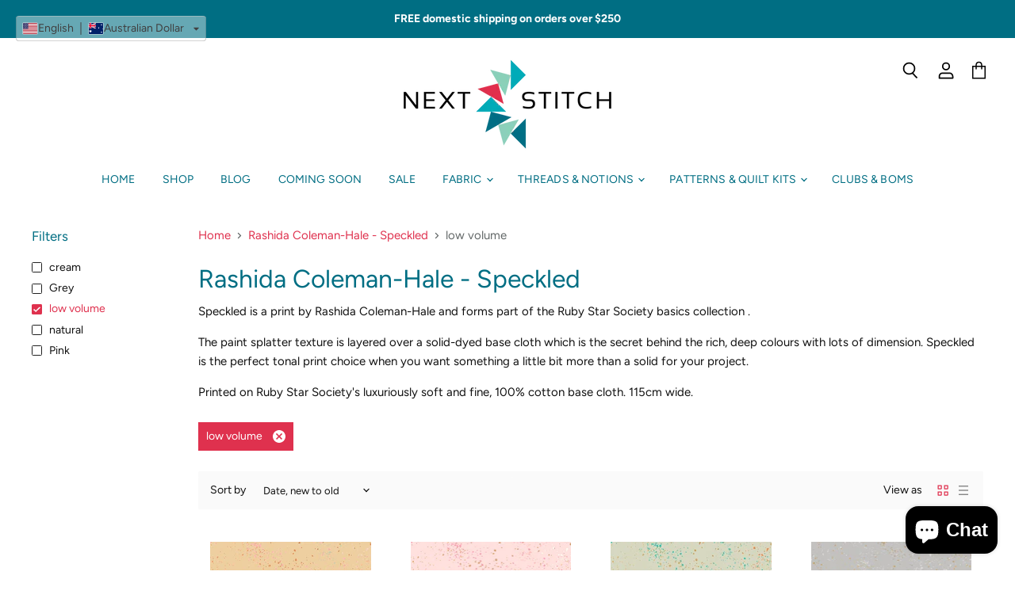

--- FILE ---
content_type: application/x-javascript
request_url: https://www.goldendev.win/shopify/show-recent-orders/shop/status/the-next-stitch.myshopify.com.js?58758377
body_size: -336
content:
var sro_settings_updated = 1589272248;

--- FILE ---
content_type: application/x-javascript
request_url: https://app.sealsubscriptions.com/shopify/public/status/shop/the-next-stitch.myshopify.com.js?1762751332
body_size: -352
content:
var sealsubscriptions_settings_updated='1762410090';

--- FILE ---
content_type: image/svg+xml
request_url: https://app.gelacy.app/flags/mk.svg
body_size: -172
content:
<svg xmlns="http://www.w3.org/2000/svg" width="1200" height="600" viewBox="0 0 140 70"><path fill="#CE2028" d="M0 0h140v70H0z"/><path fill="#F9D616" d="M78.5 40L0 0h21zm-17-10L119 70h21zm0 10L119 0h21zm17-10L0 70h21zM70 35L0 28v14zm0 0l70-7v14zm0 0L63 0h14zm0 0l-7 35h14z"/><circle cx="70" cy="35" r="11.25" fill="#F9D616" stroke="#CE2028" stroke-width="2.5"/></svg>

--- FILE ---
content_type: image/svg+xml
request_url: https://app.gelacy.app/flags/rs.svg
body_size: 24355
content:
<svg xmlns="http://www.w3.org/2000/svg" height="672.12" viewBox="0 0 756.13 504.09" width="756.13pt"><clipPath id="a"><path d="M0 167.75h756.13v168.34H0z"/></clipPath><clipPath id="b"><path d="M0 335.51h756.13v168.58H0z"/></clipPath><path d="M0 0h756.13v504.08H0z" fill="#c6363c" fill-rule="evenodd" stroke-width="1.732"/><g transform="matrix(1 0 0 1.9975 0 -167.202)" clip-path="url(#a)"><path fill-rule="evenodd" fill="#0c4076" d="M0 167.62h756.13v168.44H0z"/></g><g clip-path="url(#b)"><path fill-rule="evenodd" fill="#fff" d="M0 334.79h756.13v169.29H0z"/></g><g fill-rule="evenodd"><g stroke-miterlimit="22.926" fill="#edb92e" stroke="#21231e"><path d="M-76.327 345.66c2.376.752 5.401-.476 6.066-.9.336-.218 1.188.19 1.527.37 10.785 5.796 11.677 5.809 14.777.485 2.794-4.797 4.803-15.101 6.104-22.456.93-1.613 2.33-2.743 3.416-4.239.738 13.724-2.89 29.154-8.362 37.393-2.893 4.353-10.336.438-21.478-4.106-3.046-3.288-4.467-4.832-2.05-6.547z" transform="matrix(.12583 -1 .99997 .12583 0 .131)" stroke-width=".662"/><g stroke-width=".667"><path d="M-338.23-120.62a18.785 18.785 0 00-.691 2.594c-.301 1.492-.172 3.035.328 4.484-1.649 2.317-3.5 4.832-4.832 7.332-.954 1.785-1.692 3.774-1.13 5.809.598 2.172 2.489 3.648 4.2 4.957 2.05 1.566 4.777 2.937 7.543 4.105 6.192 2.551 11.114 3.797 14.723 3.91l-2.289-2.109c-6.715-2.156-14.637-4.996-18.446-7.91-4.934-3.766-4.809-4.66 2.344-14.715.222-.313.738-1.117.566-1.48-.344-.72-.976-4.036.074-6.317-.617-1.152-1.511-.55-2.39-.66z" transform="matrix(-.99997 0 0 -1 0 .131)"/><path d="M-277.8-75.855c.063 1.273-.023 1.055-.215-.906-.207.394-.476.574-.805.566-.582-.012-.933-.89-.988-2.87.031-.513.07-1.017.106-1.52-18.325.406-29.188-2.356-31.99-7.657-2.304-4.363 1.614-11.586 7.528-19.832.715-1 .695-.914.004-1.738-1.004-1.187-2.078-3.203-1.27-4.969-3.582-1.96-7.847-2.441-11.567-.82-.62 1.633-1.957 2.406-3.043 3.144-.222.149-1.015.54-1.097.793-1.953 6.243-3.918 12.016-5.598 17.391-5.29 16.88 41.696 18.426 48.935 18.418z" transform="matrix(-.99997 0 0 -1 0 .131)"/><g stroke-linejoin="round"><path d="M326.19-148.47c1.813 3.629 3.715 7.191 6.258 10.277-6.512-4.809-9.934-4.086-10.41 2.176-.387.137-.91.137-1.43.137-4.969-7.692-9.8-6.625-14.496 3.195-6.398-10.09-11.887-9.91-16.196.617-7.379-9.203-13.594-9.23-18.649-.195v1.144c.285-.125.09-.164-.57-.07l-.11.207c-.195-.04-.378-.074-.542-.102a20 20 0 00-.547.102l-.106-.207c-.66-.094-.855-.055-.574.07v-1.148c-5.05-9.031-11.266-9.004-18.645.199-4.313-10.527-9.801-10.707-16.196-.617-4.695-9.82-9.528-10.887-14.496-3.195-.523 0-1.043 0-1.43-.137-.476-6.262-3.902-6.985-10.41-2.176 2.54-3.086 4.446-6.648 6.258-10.277 18.758.777 37.454 1.75 56.146 2.727 18.692-.977 37.384-1.95 56.146-2.727z" transform="matrix(.99997 0 0 -1 0 .131)"/><path d="M333.88-133.36l-2.043.34c-3.918-9.563-7.434-9.797-8.098-.7.879.317.531 1.837 1.524 1.231.523-.32 1.183.586.75 1.086-1.11.816-2.098.688-3.07-.219-.458 1.453-1.579 2.13-2.977 1.52-.606-.266-.399-1.356.207-1.293.98.101.586-.914.894-1.598-6.957-9.062-10.512-7.984-9.645 3.922-1.656.34-3.586.68-5.308 1.293-6.399-12.84-10.953-13.395-14.641-1.871.789.59.566 2.066 1.719 1.59.652-.266 1.199.879.617 1.37-1.348 1.134-2.809.75-3.793-.706-.786 1.57-2.188 2.136-3.668 1.18-.637-.41-.243-1.618.437-1.434 1.305.347.719-1.363 1.707-1.95-2.828-10.831-17.11-11.561-14.774 4.477l-3.672-.133-3.676.133c2.336-16.039-11.942-15.309-14.77-4.476.989.586.403 2.297 1.707 1.949.676-.184 1.075 1.023.434 1.433-1.48.957-2.88.391-3.668-1.18-.98 1.458-2.442 1.84-3.79.708-.581-.492-.035-1.637.614-1.371 1.156.476.93-1 1.723-1.59-3.688-11.523-8.243-10.97-14.641 1.871-1.727-.613-3.653-.953-5.31-1.293.868-11.906-2.69-12.984-9.644-3.922.305.684-.086 1.7.89 1.598.61-.063.817 1.027.212 1.293-1.399.61-2.524-.067-2.977-1.52-.973.907-1.96 1.035-3.07.219-.434-.5.226-1.406.746-1.086.992.606.648-.914 1.523-1.23-.66-9.098-4.176-8.864-8.094.699l-2.043-.34c-.062-2.246.723-4.637 2.11-6.394 5.879-7.458 10.254-5.766 10.414 2.585 7.695-9.02 13.516-7.875 14.559 1.633 6.476-11.996 16.868-6.258 17.082 1.02 2.851-10.574 18.657-10.5 19.668 1.656 1.011-12.156 16.813-12.23 19.668-1.656.215-7.278 10.606-13.016 17.079-1.02 1.047-9.508 6.867-10.652 14.563-1.633.16-8.351 4.531-10.043 10.414-2.585 1.387 1.757 2.172 4.148 2.11 6.394z" transform="matrix(.99997 0 0 -1 0 .131)"/></g></g><path d="M121.68 283.2c-.545-.867-.4-1.04-.757-1.316-.46-.36-1.216-.364-1.938-.25-2.919.453-2.51-1.297-1.22-3.262.643-.98 2.142-1.973 2.926-2.817.781-.843.848-1.546 1.158-1.757 1.118-.024 2.087-.031 2.526-.024h.004c.436-.008 1.404 0 2.523.024.31.21.376.914 1.16 1.758.781.843 2.28 1.835 2.923 2.816 1.291 1.965 1.7 3.715-1.22 3.262-.721-.114-1.475-.11-1.938.25-.357.277-.211.449-.757 1.316-.353.563-.777.984-1.24 1.266-.459.28-.957.129-1.455.129-.498 0-.992.152-1.455-.13-.46-.28-.887-.703-1.24-1.265z" transform="matrix(0 .99572 1 0 0 .131)" stroke-width=".667"/></g><path d="M273.71 124.421l.074.489c2.078.258 3.793 1.09 5.293 2.394-.988-1.469-3.117-2.558-5.367-2.883M273.71 123.531l.074-.488c2.078-.262 3.793-1.094 5.293-2.398-.988 1.469-3.117 2.562-5.367 2.886" fill="#21231e"/><g stroke-miterlimit="22.926" stroke="#21231e"><g fill="#edb92e"><path d="M-117.15 281.67c-.258-.633-.535-1.32-1.098-1.902-.855-.887-2.27-.313-3.644.832-.43.363-1.196.535-1.957.53-.762 0-1.52-.179-1.938-.53-1.37-1.145-2.789-1.72-3.644-.832-.563.582-.836 1.27-1.098 1.902.332.059.766.055 1.324-.031.72-.113 1.47-.11 1.926.25.36.277.215.449.758 1.316.351.563.773.985 1.234 1.266.457.281.953.129 1.45.129.496 0 .988.152 1.449-.13.457-.28.883-.702 1.234-1.265.54-.867.399-1.039.75-1.316.461-.36 1.211-.363 1.934-.25.554.086.988.09 1.32.031z" transform="matrix(0 -1 .99997 0 0 .131)" stroke-width=".667"/><path d="M-143.23-186.01c2.376.752 5.401-.476 6.066-.904.336-.214 1.192.19 1.527.374 10.785 5.796 11.677 5.805 14.777.485 2.794-4.801 4.803-15.101 6.104-22.456.93-1.613 2.33-2.743 3.416-4.239.738 13.72-2.891 29.15-8.362 37.393-2.893 4.353-10.336.438-21.478-4.106-3.047-3.292-4.468-4.836-2.05-6.547z" transform="matrix(-.12583 -1 -.99997 .12583 0 .131)" stroke-width=".662"/><path d="M201.86-120.62a18.21 18.21 0 00-.688 2.594c-.3 1.492-.171 3.035.325 4.484-1.649 2.317-3.496 4.832-4.832 7.332-.95 1.785-1.688 3.774-1.13 5.809.602 2.172 2.493 3.648 4.204 4.957 2.047 1.566 4.777 2.937 7.543 4.105 6.192 2.551 11.114 3.797 14.719 3.91l-2.29-2.109c-6.71-2.156-14.632-4.996-18.441-7.91-4.934-3.766-4.809-4.66 2.344-14.715.222-.313.738-1.117.562-1.48-.34-.72-.972-4.036.078-6.317-.617-1.152-1.515-.55-2.394-.66z" transform="matrix(.99997 0 0 -1 0 .131)" stroke-width=".667"/><path d="M262.29-75.855c.063 1.273-.027 1.055-.215-.906-.21.394-.48.574-.808.566-.579-.012-.93-.89-.989-2.87l.106-1.52c-18.321.406-29.184-2.356-31.985-7.657-2.305-4.363 1.613-11.586 7.527-19.832.715-1 .692-.914 0-1.738-1-1.187-2.074-3.203-1.266-4.969-3.586-1.96-7.847-2.441-11.57-.82-.618 1.633-1.958 2.406-3.04 3.144-.222.149-1.02.54-1.097.793-1.957 6.243-3.918 12.016-5.602 17.391-5.285 16.88 41.7 18.426 48.939 18.418z" transform="matrix(.99997 0 0 -1 0 .131)" stroke-width=".667"/><path d="M30.169-278.01L46-283.933c-5.999-15.656-12.917-34.277-18.914-49.93l-15.85 2.966c13.112 38.177 19.494 55.63 18.932 52.887z" transform="matrix(-.41558 1 -.99998 -.41558 0 .131)" stroke-width=".616"/><g stroke-width=".667"><path d="M265.47-145.71l-.004-.098c-9.692-.43-26.868-1.386-51.607-2.949l3.621-17.082c16.434.461 35.61 1.176 52.564 1.688 16.95-.512 36.13-1.227 52.564-1.688l3.618 17.082c-24.74 1.563-41.911 2.52-51.607 2.95l-.004.097c.98.191-.54.227-4.57.086-4.036.14-5.552.105-4.575-.086z" transform="matrix(.99997 0 0 -1 0 .131)"/><path d="M270.05-147.73c-.668 0-1.332-.004-2-.004l-.664-.004h-.34l-.617-.004-.371-.004h-.243l-.421-.004-.664-.008-.586-.004-.125-.004-.489-.004c-.484-.008-.969-.012-1.453-.02h-.16l-.094-.003-.617-.008-.191-.004-.262-.004-.637-.012h-.023l-.664-.012-.211-.004-.446-.012h-.144l-.516-.011-.66-.016h-.031l-.63-.015-.265-.004-.02-.004c-.784-.016-1.566-.04-2.347-.06l-.316-.007-.895-.027-.101-.004-.79-.028-.52-.015-.37-.012-.106-.004-.789-.023-.047-.004-.652-.024-.031-.004-.625-.023-.422-.016-.883-.035h-.004a970.415 970.415 0 01-3.48-.148l-.165-.008a691.831 691.831 0 01-5.094-.262l-.097-.008-.254-.012c-3.39-.195-6.762-.414-10.114-.668l-.125-.008-.043-.008c-4.91-.367-9.774-.805-14.59-1.3-2.742-.258-3.266 2.972 0 3.273 4.816.5 9.68.933 14.59 1.304l.043.004c6.738.508 13.555.899 20.45 1.16l.566.024h.09l.188.008.652.023.05.004c2.817.098 5.65.18 8.497.235l.445.008.024.004.758.012h.093l.024.004.636.008.262.008.399.004.504.008.16.004.234.004 1.754.023.555.004h.11l.663.004c.645.008 1.29.012 1.938.016h.055l.664.004c.668 0 1.332.004 2 .004.664 0 1.332-.004 1.996-.004l.668-.004h.055c.644-.004 1.293-.008 1.937-.016l.664-.004h.11l.554-.004 1.754-.023.235-.004.16-.004.5-.008.402-.004.262-.008.637-.008.023-.004h.098l.754-.012.023-.004.445-.008c2.844-.055 5.68-.137 8.5-.235l.044-.004.656-.023.187-.008h.086l.57-.023a549.402 549.402 0 0020.45-1.16l.04-.005c4.91-.37 9.773-.804 14.59-1.304 3.27-.301 2.742-3.531 0-3.274-4.817.496-9.68.934-14.59 1.301l-.04.008-.124.008c-3.352.254-6.723.473-10.114.668l-.254.012-.094.008c-1.695.094-3.395.18-5.098.262l-.164.008c-1.16.05-2.32.101-3.48.148h-.004l-.883.035-.426.016-.625.023-.028.004-.656.024-.043.004-.793.023-.101.004-.371.012-.52.015-.793.028-.098.004-.894.027-.32.008c-.778.02-1.563.043-2.344.059l-.02.004-.265.004-.63.015h-.03l-.66.016-.516.011h-.145l-.445.012-.215.004-.66.012h-.024l-.636.012-.262.004-.192.004-.617.008-.093.004h-.16c-.485.008-.97.011-1.454.019l-.488.004-.125.004-.586.004-.664.008-.422.004h-.242l-.371.004-.618.004h-.34l-.667.004c-.664.004-1.332.004-1.996.004z" transform="matrix(.99997 0 0 -1 0 .131)"/></g></g><g fill="#fff" stroke-width=".667"><path d="M227.29-107.74a3.53 3.53 0 003.531-3.527 3.53 3.53 0 00-7.058 0 3.528 3.528 0 003.527 3.527z" transform="matrix(.99998 0 0 -1 0 .131)"/><path d="M197.23-115.13a3.28 3.28 0 003.277-3.277 3.28 3.28 0 00-3.277-3.278 3.28 3.28 0 00-3.277 3.278 3.28 3.28 0 003.277 3.277z" transform="matrix(.99997 0 0 -1 0 .131)"/><path d="M194.1-109.14a3.277 3.277 0 10.001-6.553 3.277 3.277 0 00-.001 6.553zM191.15-103.09a3.277 3.277 0 10.001-6.556 3.277 3.277 0 00-.001 6.556z" transform="matrix(.99997 0 0 -1 0 .131)"/></g><path d="M270.05-119.56a4.286 4.286 0 004.285-4.281 4.29 4.29 0 00-4.285-4.29 4.288 4.288 0 00-4.285 4.29 4.284 4.284 0 004.285 4.281z" transform="matrix(.99998 0 0 -1 0 .131)" fill="#edb92e" stroke-width=".667"/><path d="M240.42-130.56c1.896.001 1.202-3.323.778-4.045-.552-.943-1.006-.944-1.556 0-.424.724-1.114 4.044.778 4.045z" transform="matrix(.99925 -.06748 -.06753 -1 0 .131)" fill="#edb92e" stroke-width=".667"/><path d="M240.24-132.38c4.45 0 2.82-7.808 1.827-9.502-1.294-2.218-2.36-2.216-3.656-.003-.995 1.7-2.624 9.505 1.829 9.505z" transform="matrix(.99997 -.06753 -.06753 -1 0 .131)" fill="#fff" stroke-width=".665"/><path d="M159.39-169.78c1.81-.001 1.147-3.173.744-3.862-.53-.902-.963-.9-1.49-.003-.402.69-1.064 3.866.746 3.865z" transform="matrix(.99924 -.31799 -.3182 -1 0 .131)" fill="#edb92e" stroke-width=".637"/><path d="M159.27-171.52c4.255.002 2.699-7.453 1.749-9.076-1.24-2.114-2.255-2.115-3.496.003-.95 1.619-2.503 9.074 1.747 9.073z" transform="matrix(.99997 -.31822 -.31821 -1 0 .131)" fill="#fff" stroke-width=".635"/><g stroke-width=".667"><path d="M260.1-78.922c-9.547.863-19.313-.11-28.981-3.945-8.149-3.235-7.352-12.68 2.586-25.793-.898-1.66-1.41-3.723-1.492-6.11 1.05.059 1.789.031 2.715.055-.72 1.586.086 3.531.996 4.902.597.899.715.739 0 1.739-5.914 8.246-9.832 15.469-7.528 19.832 2.801 5.3 13.664 8.062 31.985 7.656-.03.484-.066.972-.097 1.465-.059.066-.121.132-.184.199z" fill="#edb92e" stroke-linejoin="round" transform="matrix(.99997 0 0 -1 0 .131)"/><g fill="#fff"><path d="M213.76-81.609a3.403 3.403 0 10.006-6.807 3.403 3.403 0 00-.006 6.807z" transform="matrix(.99997 0 0 -1 0 .131)"/><path d="M220.44-79.43a3.402 3.402 0 100-6.805 3.402 3.402 0 000 6.805z" transform="matrix(.99997 0 0 -1 0 .131)"/></g></g><g fill="#edb92e"><path d="M221.32-82.332c.336-.45.676-.898 1.016-1.352-5.375-2.949-7.602-6.058-7.075-9.183.09-.54 1.723-6.262 5.375-17.355 2.497-1.723 4.356-3.27 5.579-4.63-.137-.151.394-.636.238-.769.371-1.695-1.54-1.351-2.82-.93-.618 1.626-2.504 3.356-3.586 4.094-.223.149-1.02.54-1.098.793-1.957 6.243-3.918 12.016-5.602 17.391-1.691 5.403 1.973 9.227 7.973 11.941z" transform="matrix(.99997 0 0 -1 0 .131)" stroke-width=".667"/><path d="M190.93-135.37l-.276-1.071c-1.584-.256-2.923-.255-4.016-.001 1.974 1.682 3.376 1.97 4.292 1.072z" transform="matrix(.99997 -.0678 -.0678 -1 0 .131)" stroke-width=".665" stroke-linejoin="round"/><path d="M119.94-200c.219-.98.383-1.075.457-1.5.094-.551.055-1.31-.402-1.83-1.274-2.129 1.023-2.176 2.742-1.347 1.246.597 2.656.289 3.723-.278 1.261-.676 1.835-.535 2.175-.058.22.332.422.648.602.933.676.571.559 1.009-.324 1.087-.875 2.125-2.91 2.829-4.703 3.462-2.621.934-3.243 4.31-4.27-.469z" transform="matrix(0 1 -.99966 0 0 .131)" stroke-width=".668"/><path d="M201.13-120.03c1.855-.656 2.062.367 3.31.316-.492-2.828-.99-4.293-3.948-2.777-1.628.84-3.718-.387-4.117-1.297-.14-.332-1.092.36-1.44 1.117-1.452 3.168 3.714 3.524 6.195 2.641z" transform="matrix(.99818 0 0 -1 0 .131)" stroke-width=".667"/></g><g fill="#fff" stroke-width=".667"><path d="M257.13-71.613a3.387 3.387 0 100-6.774 3.387 3.387 0 000 6.774z" transform="matrix(.99998 0 0 -1 0 .131)"/><path d="M250.19-71.613a3.387 3.387 0 100-6.773 3.386 3.386 0 100 6.773z" transform="matrix(.99998 0 0 -1 0 .131)"/><path d="M243.25-72.16a3.383 3.383 0 003.387-3.387 3.386 3.386 0 10-6.774 0 3.383 3.383 0 003.387 3.387z" transform="matrix(.99998 0 0 -1 0 .131)"/><path d="M236.85-73.383c1.871 0 3.39-1.52 3.39-3.39a3.39 3.39 0 10-3.39 3.39z" transform="matrix(.99998 0 0 -1 0 .131)"/><g><path d="M194.76-90.836a3.402 3.402 0 100-6.805 3.402 3.402 0 000 6.805z" transform="matrix(.99997 0 0 -1 0 .131)"/><path d="M200.59-87.16a3.4 3.4 0 003.402-3.402 3.402 3.402 0 10-3.402 3.402zM207.22-84.051a3.402 3.402 0 10-3.402-3.398 3.402 3.402 0 003.402 3.398zM190.25-96.367a3.402 3.402 0 100-6.805 3.402 3.402 0 000 6.805z" transform="matrix(.99997 0 0 -1 0 .131)"/></g></g><path d="M257.44-155.05l12.602 6.305 12.606-6.305-12.606-6.3z" transform="matrix(.99997 0 0 -1 0 .131)" fill="#edb92e" stroke-width=".667"/><path d="M151.89 270.04c0 3.133 1.703 5.668 3.799 5.668 2.1 0 3.799-2.535 3.799-5.668s-1.7-5.672-3.8-5.672c-2.095 0-3.798 2.54-3.798 5.672z" transform="matrix(0 .99538 1 0 0 .131)" fill="#0c4076" stroke-width=".667"/><path d="M219.03-170.03l12.58 6.285 12.581-6.288-12.58-6.286z" transform="matrix(.99997 -.06114 -.06114 -1 0 .131)" fill="#edb92e" stroke-width=".666"/><path d="M-166.94-231.6c.004-3.13-1.694-5.663-3.79-5.66-2.091-.002-3.792 2.531-3.788 5.66-.004 3.125 1.694 5.659 3.79 5.66 2.09-.002 3.792-2.535 3.788-5.66z" transform="matrix(-.06085 -.99538 -1 .06112 0 .131)" fill="#c6363c" stroke-width=".666"/><g stroke-width=".667"><path d="M214.76-151.57l13.176-4.988-10.879-7.278c-2.82.938-5.055 10.52-2.297 12.266z" fill="#edb92e" transform="matrix(.99997 0 0 -1 0 .131)"/><path d="M215.01-154c3.117.32 5.817-1.105 6.027-3.184.211-2.078-2.144-4.02-5.261-4.336-2.024-.207-3.282 1.563-3.5 3.446-.223 1.875.601 3.86 2.734 4.074z" fill="#0c4076" transform="matrix(.99997 0 0 -1 0 .131)"/><g fill="#fff"><path d="M256.37-157.38c.977 0 1.77-.793 1.77-1.773 0-.977-.793-1.766-1.77-1.766s-1.77.79-1.77 1.766c0 .98.793 1.773 1.77 1.773zM229.35-158.88a1.768 1.768 0 100-3.535 1.767 1.767 0 100 3.535zM228.4-150.71a1.77 1.77 0 000-3.539 1.77 1.77 0 000 3.539zM256.3-149.56a1.77 1.77 0 000-3.539 1.77 1.77 0 000 3.539z" transform="matrix(.99997 0 0 -1 0 .131)"/></g></g><g fill="#edb92e"><path d="M133.71 208.48c-.406 1.336 2.555 3.435 2.504 3.93-1.695.657-5.742-.683-8.945-3.066-.528-1.618-1.567-1.763-3.977-2.099-.719-.097-.223-1.485 1.004-1.508 1.312-.027 2.043-.129 3.164.164.445.113.867.05 1.27-.442 1 2.52 2.222 3.138 4.98 3.021z" transform="matrix(0 1 .99969 0 0 .131)" stroke-width=".668"/><path d="M123.33-207.28c.559.23 1.012.3 1.855.356.641.043 1.243-.196 1.774-.606.535-.414 1.008-1.004 1.39-1.665.239-.414.895-.887 1.641-1.258.742-.371 1.578-.64 2.176-.66 1.969-.051 3.687-.438 4.027-1.34.223-.587.188-.825.082-1.282-.355.129-.851.082-1.347.398-.637.41-1.368.77-2.004.801-.5.028-.832.262-1.809.07-.637-.124-.875-.539-1.46-.464-1.138.14-3.313 1.04-3.313 2.352-.004 1.297-.141 1.907-1.856 2.579-.582.226-.863.523-1.156.719z" transform="matrix(0 1 -.99969 0 0 .131)" stroke-width=".668" stroke-linejoin="round"/><path d="M178.91-155.31c.385.215.835.345 1.252.434a3.178 3.178 0 002.08-.219c2.903-1.38 3.418-6.943-.117-7.72-.666.019-1.184.7-1.575 2.087-.434 1.816-.99 3.116-1.675 3.962-.388.685-.33 1.199.035 1.456z" transform="matrix(.99836 -.15239 -.15263 -1 0 .131)" stroke-width=".663"/><path d="M180.37-155.9c3.098.684 4.4-5.198 1.51-5.836-1.555-.345-1.418 1.498-1.546 2.552-.178 1.422-2.936 2.624.036 3.284z" transform="matrix(.99846 -.15241 -.15263 -1 0 .131)" stroke-width=".662"/></g><path d="M180.28-156.77c1.508.332 2.957-3.276 1.06-3.756-1.28-.324-2.129.49-2.362 1.545-.237 1.06.243 1.978 1.302 2.211z" transform="matrix(.99998 -.15264 -.15264 -1 0 .131)" fill="#0c4076" stroke-width=".659"/><path d="M-319.05-137.13l12.58 6.29 12.577-6.29-12.576-6.289z" transform="matrix(-.99997 -.06114 .06114 -1 0 .131)" fill="#edb92e" stroke-width=".666"/><path d="M-133.9 306.46c0-3.125-1.698-5.658-3.79-5.66-2.095-.001-3.792 2.531-3.792 5.66 0 3.125 1.698 5.659 3.793 5.66 2.092.002 3.789-2.535 3.79-5.66z" transform="matrix(.06085 -.99538 1 .06112 0 .131)" fill="#c6363c" stroke-width=".666"/><path d="M-325.33-151.57l13.176-4.988-10.879-7.278c-2.82.938-5.055 10.52-2.297 12.266z" transform="matrix(-.99997 0 0 -1 0 .131)" fill="#edb92e" stroke-width=".667"/><path d="M-325.08-154c3.113.32 5.813-1.105 6.024-3.184.21-2.078-2.145-4.02-5.258-4.336-2.028-.207-3.286 1.563-3.504 3.446-.22 1.875.601 3.86 2.738 4.074z" transform="matrix(-.99997 0 0 -1 0 .131)" fill="#0c4076" stroke-width=".667"/><g fill="#fff" stroke-width=".667"><path d="M-283.73-157.38c.977 0 1.774-.793 1.774-1.773a1.77 1.77 0 00-1.774-1.766c-.977 0-1.77.79-1.77 1.766 0 .98.793 1.773 1.77 1.773zM-310.74-158.88c.98 0 1.77-.79 1.77-1.77 0-.976-.79-1.765-1.77-1.765-.977 0-1.766.789-1.766 1.765 0 .981.79 1.77 1.766 1.77zM-311.7-150.71a1.77 1.77 0 000-3.539 1.77 1.77 0 000 3.539zM-283.79-149.56a1.77 1.77 0 000-3.539 1.77 1.77 0 000 3.539z" transform="matrix(-.99997 0 0 -1 0 .131)"/><path d="M224.57-101.96a3.532 3.532 0 003.527-3.531 3.53 3.53 0 00-3.527-3.527 3.532 3.532 0 00-3.531 3.527 3.533 3.533 0 003.531 3.531z" transform="matrix(.99998 0 0 -1 0 .131)"/><path d="M221.99-96.098a3.53 3.53 0 000-7.058 3.53 3.53 0 000 7.058z" transform="matrix(.99998 0 0 -1 0 .131)"/><path d="M230.44-75.449a3.403 3.403 0 10.006-6.807 3.403 3.403 0 00-.006 6.807z" transform="matrix(.99997 0 0 -1 0 .131)"/><g><path d="M224.72-78.047a3.53 3.53 0 003.531-3.527 3.53 3.53 0 00-7.058 0 3.526 3.526 0 003.527 3.527z" transform="matrix(.99998 0 0 -1 0 .131)"/><path d="M220.51-83.031a3.528 3.528 0 000-7.058 3.53 3.53 0 100 7.058z" transform="matrix(.99998 0 0 -1 0 .131)"/><path d="M219.83-89.312a3.53 3.53 0 10-.004-7.058 3.53 3.53 0 00.004 7.058z" transform="matrix(.99998 0 0 -1 0 .131)"/></g></g><path d="M271.77-49.832c.93.023 1.676.785 1.676 1.723 0 .937-.746 1.699-1.68 1.722a1.724 1.724 0 01-3.445 0 1.725 1.725 0 01-1.684-1.722c0-.938.75-1.7 1.68-1.723v-3.535h-3.043a1.723 1.723 0 01-3.446.031 1.725 1.725 0 01-1.718-1.723c0-.949.77-1.719 1.718-1.722a1.723 1.723 0 013.446-.04h3.043v-11.758h3.453v11.758h3.043c.047-.914.8-1.644 1.723-1.644.937 0 1.7.754 1.722 1.684.95.003 1.715.773 1.715 1.722 0 .95-.765 1.72-1.715 1.723a1.722 1.722 0 01-1.722 1.68 1.72 1.72 0 01-1.723-1.711h-3.043z" transform="matrix(.99997 0 0 -1 0 .131)" fill="#edb92e" stroke-width=".667"/><path d="M270.05-60.93c5.254 0 9.512-4.262 9.512-9.52a9.51 9.51 0 00-9.512-9.511c-5.254 0-9.516 4.258-9.516 9.511 0 5.258 4.262 9.52 9.516 9.52z" transform="matrix(.99998 0 0 -1 0 .131)" fill="#0c4076" stroke-width=".667"/><path d="M270.05-60.93c.59 0 1.164-.055 1.727-.156v-7.492h-3.454v7.492a9.688 9.688 0 001.727.156z" transform="matrix(.99997 0 0 -1 0 .131)" fill="#edb92e" stroke-width=".667"/><g stroke-width=".667"><path d="M279.36-68.516a9.603 9.603 0 00.102-3.277c-3.13.105-6.262.18-9.419.18-3.156 0-6.289-.075-9.418-.18a9.6 9.6 0 00-.097 1.347c0 .66.07 1.309.195 1.93 3.098.11 6.2.18 9.32.18 3.122 0 6.223-.07 9.317-.18z" transform="matrix(.99997 0 0 -1 0 .131)" fill="#edb92e"/><path d="M262.66-76.391c-2.016 1.238-2.367-.684-2.317-2.617.192-7.278 1.59-14.203-.37-23.117-.786-3.567-2.051-5.574-.82-6.262 3.144-1.75 4.585-3.355 4.085-4.219.93-1.77 3.246-1.426 6.805-.86 3.559-.565 5.875-.91 6.805.86-.5.864.941 2.47 4.082 4.22 1.234.687-.031 2.694-.816 6.26-1.961 8.915-.563 15.84-.372 23.118.047 1.933-.3 3.855-2.316 2.617-3.965-2.445-10.754-2.473-14.766 0z" transform="matrix(.99997 0 0 -1 0 .131)" fill="#edb92e" stroke-linejoin="round"/><g fill="#fff"><path d="M270.05-103.79a3.782 3.782 0 10-.001-7.564 3.782 3.782 0 00.001 7.564z" transform="matrix(.99998 0 0 -1 0 .131)"/><path d="M270.05-97.234a3.782 3.782 0 10-3.781-3.781 3.784 3.784 0 003.781 3.781z" transform="matrix(.99998 0 0 -1 0 .131)"/><path d="M270.05-90.938a3.782 3.782 0 003.781-3.781 3.781 3.781 0 00-7.562 0 3.782 3.782 0 003.781 3.781zM270.05-73.043a3.781 3.781 0 003.781-3.777 3.782 3.782 0 00-7.562 0 3.781 3.781 0 003.781 3.777z" transform="matrix(.99998 0 0 -1 0 .131)"/><path d="M270.05-78.586a3.782 3.782 0 000-7.562 3.782 3.782 0 000 7.562z" transform="matrix(.99998 0 0 -1 0 .131)"/><path d="M270.05-84.637a3.782 3.782 0 003.781-3.781 3.781 3.781 0 00-7.562 0 3.782 3.782 0 003.781 3.781z" transform="matrix(.99998 0 0 -1 0 .131)"/></g></g><g fill="#edb92e"><path d="M-194.18-91.497c2.278-.548 4.048-.547 5.31 0 2.857-4.88 7.763-9.826 14.821-14.801 1.023-.78 1.647-.912 1.969-.54.28.326-.031.958-1.1 1.974-3.723 2.92-7.05 5.39-9.513 7.89-2.2 2.232-3.643 4.52-5.278 7.085-.227.356-.66.353-2.198-.173-1.138-.385-2.118-.388-2.83-.046-.113-.304-.27-.426-.367-.487-.926-.58-1.162-.964-.814-.902z" transform="matrix(-.89741 -1 -.99997 .89744 0 .131)" stroke-width=".496" stroke-linejoin="round"/><path d="M74.296 207.66c2.276-.546 4.048-.547 5.31 0 2.857-4.88 7.763-9.826 14.821-14.801 1.022-.78 1.647-.912 1.969-.54.283.328-.031.958-1.101 1.976-3.722 2.918-7.048 5.388-9.512 7.888-2.2 2.232-3.641 4.522-5.278 7.085-.227.356-.66.353-2.198-.173-1.138-.385-2.118-.388-2.83-.046-.113-.304-.27-.426-.367-.487-.926-.58-1.162-.964-.814-.902z" transform="matrix(.89741 -1 .99997 .89744 0 .131)" stroke-width=".496" stroke-linejoin="round"/><path d="M-273.91-110.68c-.545-.867-.4-1.04-.757-1.316-.46-.36-1.216-.364-1.938-.25-2.92.453-2.511-1.297-1.224-3.262.647-.984 2.146-1.973 2.93-2.817.781-.843.848-1.546 1.158-1.757a70.918 70.918 0 012.526-.024c.44-.008 1.405-.004 2.527.024.31.21.377.914 1.157 1.757.781.844 2.284 1.832 2.927 2.817 1.295 1.965 1.699 3.715-1.22 3.262-.726-.114-1.48-.11-1.938.25-.357.277-.212.449-.757 1.316-.353.563-.777.984-1.24 1.266-.463.28-.957.129-1.456.129-.494 0-.992.152-1.455-.13-.463-.28-.887-.703-1.24-1.265z" transform="matrix(-.99567 0 0 -1 0 .131)" stroke-width=".667"/></g></g><path d="M269.6 120.301l-.488-.07c-.262-2.078-1.094-3.797-2.399-5.297 1.47.992 2.559 3.121 2.887 5.367M270.48 120.301l.492-.07c.258-2.078 1.09-3.797 2.395-5.297-1.465.992-2.559 3.121-2.887 5.367" fill="#21231e"/><path d="M276.73-112.21c-.258-.633-.535-1.324-1.098-1.906-.855-.883-2.27-.309-3.64.836-.434.36-1.2.535-1.961.531-.762-.004-1.52-.184-1.938-.531-1.371-1.145-2.79-1.72-3.645-.836-.562.582-.836 1.273-1.093 1.906.332.059.761.055 1.32-.031.719-.113 1.473-.11 1.93.25.355.277.21.449.754 1.312.351.563.773.989 1.234 1.27.46.281.953.129 1.45.129.495 0 .988.152 1.449-.13.46-.28.882-.706 1.234-1.269.539-.863.398-1.035.754-1.312.457-.36 1.207-.363 1.93-.25.558.086.988.09 1.32.031z" stroke-miterlimit="22.926" transform="matrix(.99997 0 0 -1 0 .131)" fill="#edb92e" stroke="#21231e" stroke-width=".667"/><path d="M121.68-256.88c-.545-.867-.4-1.04-.757-1.316-.46-.36-1.216-.364-1.938-.25-2.919.453-2.51-1.293-1.22-3.258.643-.985 2.142-1.973 2.926-2.82.781-.844.848-1.543 1.158-1.754 1.118-.028 2.087-.032 2.526-.028h.004c.436-.004 1.404 0 2.523.028.31.21.376.91 1.16 1.754.781.847 2.28 1.835 2.923 2.82 1.291 1.965 1.7 3.71-1.22 3.258-.721-.114-1.475-.11-1.938.25-.357.277-.211.449-.757 1.316-.353.563-.777.988-1.24 1.266-.459.285-.957.129-1.455.129-.498 0-.992.156-1.455-.13-.46-.277-.887-.703-1.24-1.265z" stroke-miterlimit="22.926" transform="matrix(0 .99572 -1 0 0 .131)" fill="#edb92e" stroke="#21231e" stroke-width=".667"/><path d="M266.37 124.421l-.074.489c-2.078.258-3.797 1.09-5.293 2.394.988-1.469 3.117-2.558 5.367-2.883M266.37 123.531l-.074-.488c-2.078-.262-3.797-1.094-5.293-2.398.988 1.469 3.117 2.562 5.367 2.886" fill="#21231e"/><path d="M-117.15-258.42c-.258-.633-.535-1.324-1.098-1.906-.855-.887-2.27-.313-3.644.832-.43.363-1.196.539-1.957.531-.762 0-1.52-.18-1.938-.531-1.37-1.145-2.789-1.719-3.644-.832-.563.582-.836 1.273-1.098 1.906.332.059.766.05 1.324-.035.72-.113 1.47-.11 1.926.25.36.277.215.449.758 1.316.351.563.773.985 1.234 1.266.457.285.953.129 1.45.129.496 0 .988.156 1.449-.13.457-.28.883-.702 1.234-1.265.54-.867.399-1.039.75-1.316.461-.36 1.211-.363 1.934-.25.554.086.988.094 1.32.035z" stroke-miterlimit="22.926" transform="matrix(0 -1 -.99997 0 0 .131)" fill="#edb92e" stroke="#21231e" stroke-width=".667"/><path d="M-127.07 283.2c-.545-.867-.4-1.04-.757-1.316-.463-.36-1.216-.364-1.938-.25-2.919.453-2.51-1.297-1.22-3.262.643-.98 2.142-1.973 2.926-2.817.781-.843.848-1.546 1.158-1.757 1.118-.024 2.087-.031 2.526-.024h.004c.436-.008 1.404 0 2.523.024.31.21.376.914 1.157 1.758.784.843 2.283 1.835 2.926 2.816 1.291 1.965 1.7 3.715-1.22 3.262-.721-.114-1.479-.11-1.938.25-.357.277-.211.449-.757 1.316-.353.563-.777.984-1.24 1.266-.458.28-.957.129-1.455.129-.498 0-.996.152-1.455-.13-.463-.28-.887-.703-1.24-1.265z" stroke-miterlimit="22.926" transform="matrix(0 -.99572 1 0 0 .131)" fill="#edb92e" stroke="#21231e" stroke-width=".667"/><path d="M273.71 123.531l.074-.488c2.078-.262 3.793-1.094 5.293-2.398-.988 1.469-3.117 2.562-5.367 2.886M273.71 124.421l.074.489c2.078.258 3.793 1.09 5.293 2.394-.988-1.469-3.117-2.558-5.367-2.883" fill="#21231e"/><g stroke-miterlimit="22.926" stroke="#21231e" stroke-width=".667"><g fill="#edb92e"><path d="M130.53 281.67c-.258-.633-.535-1.32-1.098-1.902-.855-.887-2.273-.313-3.644.832-.43.363-1.195.535-1.957.53-.762 0-1.52-.179-1.938-.53-1.375-1.145-2.789-1.72-3.644-.832-.563.582-.84 1.27-1.098 1.902.332.059.766.055 1.32-.031.723-.113 1.473-.11 1.934.25.352.277.21.449.75 1.316.352.563.777.985 1.234 1.266.461.281.954.129 1.45.129s.992.152 1.449-.13c.46-.28.883-.702 1.234-1.265.543-.867.399-1.039.758-1.316.457-.36 1.207-.363 1.926-.25.558.086.992.09 1.324.031z" transform="matrix(0 1 .99997 0 0 .131)"/><path d="M270.05-119.56a4.286 4.286 0 004.285-4.281 4.29 4.29 0 00-4.285-4.29 4.288 4.288 0 00-4.285 4.29 4.284 4.284 0 004.285 4.281z" transform="matrix(.99998 0 0 -1 0 .131)"/><path d="M270.04-120.69a3.15 3.15 0 000-6.3 3.15 3.15 0 000 6.3z" transform="matrix(.99998 0 0 -1 0 .131)"/></g><path d="M270.05-121.86a1.984 1.984 0 001.984-1.98 1.985 1.985 0 00-3.968 0c0 1.093.886 1.98 1.984 1.98z" transform="matrix(.99998 0 0 -1 0 .131)" fill="#0c4076"/></g><path d="M202.9 127.721l.375-.16c-.851-1.183-1.035-2.312-.71-3.445-.727.898-.552 2.312.335 3.605" fill="#21231e"/><path d="M230.47-113.1c.738-.926.648-1.148 1.047-1.414.523-.344 1.23-.227 1.887.023 2.691 1.024 2.695-1.101 1.91-3.535-.379-1.18-1.528-2.46-2.04-3.465-.503-.98-.394-1.719-.62-1.969a62.12 62.12 0 00-2.196-.324h-.004a53.336 53.336 0 00-2.168-.265c-.312.175-.554.875-1.441 1.644-.899.766-2.442 1.602-3.274 2.543-1.687 1.914-2.586 3.746.067 3.684.664-.016 1.324.101 1.617.574.234.367.059.535.285 1.61.149.706.41 1.269.746 1.675.34.41.836.32 1.293.406.461.086.88.356 1.391.098.508-.254 1.023-.68 1.5-1.285z" stroke-miterlimit="22.926" transform="matrix(.99997 0 0 -1 0 .131)" fill="#edb92e" stroke="#21231e" stroke-width=".667"/><path d="M230.08 123.971c-.144-.004-.289-.011-.437-.02-.758-2.108-1.942-3.812-3.497-5.245 1.563.867 3.082 2.98 3.934 5.265M230.85 123.861l.41-.128c-.277-2.196.04-4.145.852-5.989-1.086 1.309-1.531 3.746-1.262 6.117" fill="#21231e"/><path d="M234.66-114.23c-.098-.781-.2-1.625-.594-2.375-.59-1.129-2.039-.695-3.594.383-.488.34-1.234.418-1.925.297-.688-.121-1.32-.434-1.598-.887-.883-1.453-1.945-2.266-2.942-1.438-.66.551-1.105 1.258-1.523 1.915.27.113.644.171 1.156.16.664-.016 1.325.101 1.617.574.235.367.059.531.286 1.61.152.706.41 1.265.746 1.675.34.41.836.317 1.293.402.46.086.879.36 1.39.106.508-.258 1.024-.684 1.5-1.29.739-.925.645-1.148 1.047-1.417.524-.34 1.23-.219 1.887.027.508.192.922.274 1.254.258z" stroke-miterlimit="22.926" transform="matrix(.99997 0 0 -1 0 .131)" fill="#edb92e" stroke="#21231e" stroke-width=".667"/><path d="M219.95-125.32c.43.518.602.404.68.73.097.423-.153 1.086-.473 1.714-1.293 2.526.082 2.31 1.945 1.318.473-.251 1.024-.702 1.567-1.165.547-.463 1.094-.95 1.547-1.279.925-.663 1.496-.683 1.765-.95.41-1.023.746-1.913.89-2.31v-.004c.161-.4.493-1.286.856-2.306-.058-.287-.59-.365-.984-1.098-.395-.714-.7-2.017-1.176-2.644-.7-.922-1.344-1.471-1.84-1.381-.5.09-.851.816-.988 2.42-.05.624-.406 1.287-.816 1.675-.325.306-.395.177-1.192.62a5.25 5.25 0 00-1.3 1.036c-.348.38-.399.811-.563 1.239-.16.428-.43.847-.387 1.251.04.412.192.8.469 1.134z" stroke-miterlimit="22.926" transform="matrix(1 0 0 -.99584 0 .131)" fill="#edb92e" stroke="#21231e" stroke-width=".675"/><path d="M228.12 127.651c.04.18.086.352.125.52-.8.187-1.465.516-2.016.965-.554.449-.996 1.027-1.343 1.723.12-.77.507-1.457 1.07-2.008.562-.551 1.312-.969 2.164-1.2M227.8 126.731c-.078-.171-.16-.34-.242-.511a8.22 8.22 0 01-2.594-.664c-.836-.36-1.656-.856-2.465-1.47.64.716 1.477 1.321 2.39 1.774.927.461 1.938.766 2.911.871" fill="#21231e"/><path d="M219.74-120.74c.55-.203.918-.453 1.55-.973.485-.394.747-.968.84-1.62.094-.657.02-1.403-.163-2.137-.114-.457.027-1.239.296-2.004.27-.762.676-1.52 1.086-1.926 1.356-1.348 2.305-2.774 1.926-3.652-.246-.579-.433-.727-.82-.989-.16.328-.547.625-.68 1.18-.168.723-.437 1.473-.867 1.922-.332.348-.406.742-1.23 1.254-.536.328-.989.187-1.348.629-.703.859-1.625 2.957-.727 3.918.89.945 1.207 1.48.457 3.105-.254.555-.246.957-.32 1.293z" stroke-miterlimit="22.926" transform="matrix(.99997 0 0 -1 0 .131)" fill="#edb92e" stroke="#21231e" stroke-width=".667" stroke-linejoin="round"/><path d="M-187.65 182.9c-.342-.817-.18-.945-.452-1.228-.351-.367-1.026-.463-1.693-.464-2.627.005-1.945-1.38-.467-2.834.734-.724 2.221-1.366 3.056-1.964.836-.605 1.014-1.165 1.326-1.303 1.009.083 1.891.169 2.29.22l.002-.005c.407.038 1.303.131 2.354.267.259.205.217.793.84 1.588.631.8 1.963 1.832 2.473 2.773 1.037 1.928 1.211 3.586-1.71 2.734-.705-.208-1.457-.31-1.962-.058-.397.196-.281.37-.954 1.063a3.82 3.82 0 01-1.414.947c-.495.18-.943-.035-1.417-.11-.473-.078-.967-.018-1.35-.337a3.34 3.34 0 01-.923-1.286z" stroke-miterlimit="22.926" transform="matrix(-.3224 -.9955 1 -.32386 0 .131)" fill="#edb92e" stroke="#21231e" stroke-width=".634"/><path d="M234.43 125.711c-.012-.156-.027-.316-.039-.476 1.777-.484 3.156-1.5 4.281-2.988-.633 1.59-2.332 2.902-4.242 3.464M234.61 126.541c.055.153.106.305.16.454 1.86.035 3.531.648 5.094 1.73-1.14-1.289-3.227-2.105-5.254-2.184" fill="#21231e"/><g stroke-miterlimit="22.926" stroke="#21231e"><g fill="#edb92e"><path d="M242.63-132.12c-.598.185-1.258.38-1.863.844-.922.715-.653 2.092.136 3.514.254.455.286 1.22.153 1.97-.133.754-.426 1.492-.824 1.873-1.301 1.248-2.094 2.63-1.438 3.639.445.68 1.043 1.068 1.594 1.44.12-.345.195-.812.21-1.413.024-.773.157-1.558.575-1.982.324-.334.46-.161 1.371-.609.59-.29 1.063-.671 1.402-1.107.34-.435.27-.954.344-1.452.078-.495.297-.978.102-1.46a3.488 3.488 0 00-.992-1.34c-.708-.612-.887-.49-1.086-.855-.25-.471-.13-1.178.086-1.845.164-.507.238-.907.23-1.217z" transform="matrix(1 0 0 -.99504 0 .131)" stroke-width=".677"/><g stroke-width=".667"><path d="M230.37-122.2c2.234.105 4.387-1.832 4.703-4.203.317-2.371-1.242-4.211-3.383-4.238-2.14-.02-4.125 1.714-4.535 4.003-.406 2.286.985 4.325 3.215 4.438z" transform="matrix(.99997 0 0 -1 0 .131)"/><path d="M230.56-123.36c1.629.07 3.195-1.332 3.434-3.066.242-1.735-.88-3.11-2.47-3.133-1.57-.028-3.058 1.285-3.347 2.957-.297 1.707.75 3.172 2.383 3.242z" transform="matrix(.99997 0 0 -1 0 .131)"/></g></g><path d="M230.74-124.55c1.02.043 1.996-.828 2.156-1.918.157-1.086-.547-1.96-1.547-1.98-1-.024-1.937.8-2.117 1.87-.18 1.067.489 1.993 1.508 2.028z" transform="matrix(.99997 0 0 -1 0 .131)" fill="#0c4076" stroke-width=".667"/><g fill="#fff" stroke-width=".667"><path d="M-312.8-107.74a3.526 3.526 0 003.527-3.527 3.53 3.53 0 00-7.059 0 3.53 3.53 0 003.532 3.527z" transform="matrix(-.99998 0 0 -1 0 .131)"/><path d="M-342.86-115.13a3.276 3.276 0 003.273-3.277 3.276 3.276 0 10-6.55 0 3.277 3.277 0 003.277 3.277z" transform="matrix(-.99997 0 0 -1 0 .131)"/><path d="M-345.99-109.14a3.277 3.277 0 10.001-6.553 3.277 3.277 0 00-.001 6.553zM-348.94-103.09a3.277 3.277 0 10.001-6.556 3.277 3.277 0 00-.001 6.556z" transform="matrix(-.99997 0 0 -1 0 .131)"/></g><path d="M-297.62-94.248c1.896-.003 1.202-3.323.778-4.049-.549-.943-1.002-.94-1.556 0-.42.724-1.114 4.048.778 4.045z" transform="matrix(-.99925 -.06748 .06753 -1 0 .131)" fill="#edb92e" stroke-width=".667"/><path d="M-297.4-96.068c4.453-.004 2.82-7.808 1.83-9.506-1.297-2.213-2.36-2.216-3.66 0-.994 1.697-2.62 9.506 1.83 9.506z" transform="matrix(-.99997 -.06753 .06753 -1 0 .131)" fill="#fff" stroke-width=".665"/><path d="M-331.4-13.715c1.81.002 1.15-3.175.743-3.865-.525-.9-.958-.899-1.485 0-.406.69-1.065 3.861.742 3.865z" transform="matrix(-.99924 -.31799 .3182 -1 0 .131)" fill="#edb92e" stroke-width=".637"/><path d="M-331.16-15.455c4.25 0 2.694-7.455 1.749-9.076-1.24-2.117-2.256-2.118-3.497 0-.95 1.618-2.502 9.077 1.748 9.076z" transform="matrix(-.99997 -.31822 .31821 -1 0 .131)" fill="#fff" stroke-width=".635"/><g stroke-width=".667"><path d="M-279.99-78.922c-9.551.863-19.317-.11-28.985-3.945-8.149-3.235-7.348-12.68 2.586-25.793-.898-1.66-1.41-3.723-1.488-6.11 1.05.059 1.785.031 2.715.055-.72 1.586.085 3.531.996 4.902.593.899.71.739-.004 1.739-5.914 8.246-9.833 15.469-7.528 19.832 2.801 5.3 13.664 8.062 31.99 7.656-.036.484-.071.972-.102 1.465-.059.066-.118.132-.18.199z" fill="#edb92e" stroke-linejoin="round" transform="matrix(-.99997 0 0 -1 0 .131)"/><g fill="#fff"><path d="M-326.32-81.609a3.402 3.402 0 100-6.805 3.402 3.402 0 000 6.805z" transform="matrix(-.99997 0 0 -1 0 .131)"/><path d="M-319.66-79.43a3.402 3.402 0 100-6.805 3.402 3.402 0 000 6.805z" transform="matrix(-.99997 0 0 -1 0 .131)"/></g></g><g fill="#edb92e"><path d="M-318.77-82.332c.336-.45.676-.898 1.02-1.352-5.375-2.949-7.602-6.058-7.079-9.183.09-.54 1.727-6.262 5.375-17.355 2.497-1.723 4.356-3.27 5.583-4.63-.141-.151.394-.636.234-.769.371-1.695-1.54-1.351-2.82-.93-.618 1.626-2.504 3.356-3.586 4.094-.223.149-1.02.54-1.098.793-1.957 6.243-3.918 12.016-5.602 17.391-1.691 5.403 1.973 9.227 7.973 11.941z" transform="matrix(-.99997 0 0 -1 0 .131)" stroke-width=".667"/><path d="M-346.69-98.926l-.28-1.07c-1.58-.253-2.92-.256-4.015.002 1.977 1.678 3.38 1.97 4.295 1.068z" transform="matrix(-.99997 -.0678 .0678 -1 0 .131)" stroke-width=".665" stroke-linejoin="round"/><path d="M119.94 340.26c.219-.98.383-1.075.457-1.5.094-.551.055-1.31-.402-1.83-1.274-2.129 1.023-2.176 2.742-1.347 1.246.601 2.656.293 3.723-.282 1.261-.672 1.835-.527 2.175-.05.22.332.422.644.602.93.676.57.559 1.008-.324 1.09-.875 2.121-2.91 2.825-4.703 3.462-2.621.93-3.243 4.306-4.27-.473z" transform="matrix(0 1 .99966 0 0 .131)" stroke-width=".668"/><path d="M-339.93-120.03c1.851-.656 2.058.367 3.307.316-.49-2.828-.99-4.293-3.949-2.777-1.628.84-3.717-.387-4.113-1.297-.145-.332-1.095.36-1.444 1.117-1.452 3.168 3.714 3.524 6.199 2.641z" transform="matrix(-.99818 0 0 -1 0 .131)" stroke-width=".667"/></g><g fill="#fff" stroke-width=".667"><path d="M-282.96-71.613a3.387 3.387 0 100-6.774 3.387 3.387 0 000 6.774z" transform="matrix(-.99998 0 0 -1 0 .131)"/><path d="M-289.9-71.613a3.387 3.387 0 100-6.774 3.387 3.387 0 000 6.774z" transform="matrix(-.99998 0 0 -1 0 .131)"/><path d="M-296.84-72.16a3.383 3.383 0 003.387-3.387 3.39 3.39 0 00-6.777 0 3.387 3.387 0 003.39 3.387z" transform="matrix(-.99998 0 0 -1 0 .131)"/><path d="M-303.24-73.383c1.871 0 3.39-1.52 3.39-3.39a3.39 3.39 0 10-3.39 3.39z" transform="matrix(-.99998 0 0 -1 0 .131)"/><g><path d="M-345.33-90.836a3.402 3.402 0 100-6.805 3.402 3.402 0 000 6.805z" transform="matrix(-.99997 0 0 -1 0 .131)"/><path d="M-339.5-87.16a3.403 3.403 0 10-3.402-3.402 3.405 3.405 0 003.402 3.402z" transform="matrix(-.99997 0 0 -1 0 .131)"/><path d="M-332.87-84.051a3.402 3.402 0 10-3.402-3.398 3.402 3.402 0 003.402 3.398zM-349.85-96.367a3.403 3.403 0 10.006-6.807 3.403 3.403 0 00-.006 6.807z" transform="matrix(-.99997 0 0 -1 0 .131)"/></g></g><g fill="#edb92e"><path d="M133.71-331.77c-.406 1.34 2.555 3.435 2.504 3.93-1.695.661-5.742-.683-8.945-3.066-.528-1.614-1.567-1.763-3.977-2.095-.719-.102-.223-1.489 1.004-1.512 1.312-.028 2.043-.13 3.164.164.445.117.867.055 1.27-.442 1 2.52 2.222 3.142 4.98 3.021z" transform="matrix(0 1 -.99969 0 0 .131)" stroke-width=".668"/><path d="M123.33 332.97c.559.234 1.012.305 1.855.36.641.042 1.243-.196 1.774-.606.535-.414 1.008-1.004 1.39-1.669.239-.41.895-.883 1.641-1.254.742-.371 1.578-.645 2.176-.66 1.969-.051 3.687-.438 4.027-1.34.223-.59.188-.825.082-1.282-.355.125-.851.078-1.347.398-.637.41-1.368.77-2.004.801-.5.028-.832.262-1.809.07-.637-.124-.875-.543-1.46-.468-1.138.144-3.313 1.04-3.313 2.356-.004 1.297-.141 1.907-1.856 2.575-.582.23-.863.527-1.156.719z" transform="matrix(0 1 .99969 0 0 .131)" stroke-width=".668" stroke-linejoin="round"/><path d="M-349.74-74.75c.389.214.835.345 1.252.434a3.179 3.179 0 002.08-.219c2.903-1.376 3.418-6.943-.113-7.721-.67.02-1.188.7-1.578 2.088-.435 1.816-.991 3.116-1.676 3.962-.388.684-.33 1.199.035 1.456z" transform="matrix(-.99836 -.15239 .15263 -1 0 .131)" stroke-width=".663"/><path d="M-348.22-75.338c3.098.688 4.402-5.194 1.507-5.831-1.555-.345-1.415 1.493-1.547 2.548-.174 1.425-2.936 2.627.04 3.283z" transform="matrix(-.99846 -.15241 .15263 -1 0 .131)" stroke-width=".662"/></g><path d="M-347.51-76.211c1.508.336 2.957-3.276 1.06-3.756-1.28-.324-2.133.49-2.362 1.545-.237 1.06.243 1.978 1.302 2.211z" transform="matrix(-.99998 -.15264 .15264 -1 0 .131)" fill="#0c4076" stroke-width=".659"/><g fill="#fff" stroke-width=".667"><path d="M-315.52-101.96a3.53 3.53 0 10-.004-7.058 3.53 3.53 0 00.004 7.058z" transform="matrix(-.99998 0 0 -1 0 .131)"/><path d="M-318.1-96.098a3.528 3.528 0 003.523-3.531 3.525 3.525 0 00-3.523-3.527 3.53 3.53 0 100 7.058z" transform="matrix(-.99998 0 0 -1 0 .131)"/><path d="M-309.65-75.449a3.402 3.402 0 100-6.805 3.402 3.402 0 000 6.805z" transform="matrix(-.99997 0 0 -1 0 .131)"/><path d="M-315.37-78.047a3.527 3.527 0 100-7.055 3.528 3.528 0 000 7.055z" transform="matrix(-.99998 0 0 -1 0 .131)"/><path d="M-319.58-83.031a3.53 3.53 0 10-.004-7.058 3.53 3.53 0 00.004 7.058z" transform="matrix(-.99998 0 0 -1 0 .131)"/><path d="M-320.26-89.312a3.53 3.53 0 10-.004-7.058 3.53 3.53 0 00.004 7.058z" transform="matrix(-.99998 0 0 -1 0 .131)"/></g></g><path d="M337.18 127.721l-.379-.16c.856-1.183 1.04-2.312.715-3.445.727.898.547 2.312-.336 3.605" fill="#21231e"/><path d="M-309.61-113.1c.734-.926.645-1.148 1.043-1.414.523-.344 1.23-.227 1.887.023 2.691 1.024 2.695-1.101 1.914-3.535-.383-1.18-1.531-2.46-2.043-3.465-.5-.98-.395-1.719-.617-1.969-.98-.16-1.817-.277-2.2-.324h-.004a52.901 52.901 0 00-2.164-.265c-.316.175-.558.875-1.445 1.644-.895.766-2.442 1.602-3.274 2.543-1.687 1.914-2.586 3.746.07 3.684.66-.016 1.321.101 1.618.574.23.367.055.535.281 1.61.149.706.41 1.269.746 1.675.34.41.836.32 1.293.406.461.086.88.356 1.391.098.508-.254 1.023-.68 1.5-1.285z" stroke-miterlimit="22.926" transform="matrix(-.99997 0 0 -1 0 .131)" fill="#edb92e" stroke="#21231e" stroke-width=".667"/><path d="M309.99 123.971c.149-.004.293-.011.441-.02.758-2.108 1.938-3.812 3.493-5.245-1.559.867-3.082 2.98-3.934 5.265M309.23 123.861l-.41-.128c.277-2.196-.04-4.145-.852-5.989 1.086 1.309 1.532 3.746 1.262 6.117" fill="#21231e"/><path d="M-305.43-114.23c-.098-.781-.2-1.625-.594-2.375-.59-1.129-2.039-.695-3.59.383-.492.34-1.238.418-1.93.297-.687-.121-1.32-.434-1.593-.887-.887-1.453-1.95-2.266-2.942-1.438-.66.551-1.11 1.258-1.527 1.915.27.113.644.171 1.16.16.66-.016 1.32.101 1.617.574.23.367.055.531.285 1.61.149.706.407 1.265.743 1.675.34.41.836.317 1.293.402.46.086.879.36 1.39.106.508-.258 1.024-.684 1.504-1.29.735-.925.645-1.148 1.047-1.417.52-.34 1.227-.219 1.883.027.508.192.922.274 1.254.258z" stroke-miterlimit="22.926" transform="matrix(-.99997 0 0 -1 0 .131)" fill="#edb92e" stroke="#21231e" stroke-width=".667"/><path d="M-320.12-125.32c.426.518.598.404.676.73.101.423-.149 1.086-.473 1.714-1.293 2.526.082 2.31 1.945 1.318.473-.251 1.024-.702 1.567-1.165.547-.463 1.094-.95 1.55-1.279.926-.663 1.493-.683 1.762-.95.41-1.023.75-1.913.89-2.31l.005-.004c.156-.4.488-1.286.855-2.306-.062-.287-.59-.365-.988-1.098-.39-.714-.7-2.017-1.176-2.644-.703-.922-1.34-1.471-1.84-1.381-.496.09-.851.816-.984 2.42-.055.624-.41 1.287-.824 1.675-.32.306-.39.177-1.188.62a5.25 5.25 0 00-1.3 1.036c-.344.38-.399.811-.559 1.239-.164.428-.434.847-.39 1.251.039.412.195.8.468 1.134z" stroke-miterlimit="22.926" transform="matrix(-1 0 0 -.99584 0 .131)" fill="#edb92e" stroke="#21231e" stroke-width=".675"/><path d="M311.95 127.651c-.039.18-.082.352-.121.52.8.187 1.465.516 2.016.965.554.449.996 1.027 1.343 1.723-.12-.77-.507-1.457-1.07-2.008-.562-.551-1.312-.969-2.168-1.2M312.28 126.731c.078-.171.156-.34.238-.511a8.27 8.27 0 002.598-.664c.836-.36 1.652-.856 2.465-1.47-.64.716-1.477 1.321-2.395 1.774a8.706 8.706 0 01-2.906.871" fill="#21231e"/><path d="M-320.36-120.74c.55-.203.918-.453 1.55-.973.485-.394.747-.968.84-1.62.094-.657.024-1.403-.16-2.137-.117-.457.024-1.239.293-2.004.274-.762.676-1.52 1.086-1.926 1.356-1.348 2.305-2.774 1.93-3.652-.25-.579-.437-.727-.824-.989-.16.328-.547.625-.68 1.18-.164.723-.437 1.473-.863 1.922-.336.348-.406.742-1.234 1.254-.532.328-.985.187-1.348.629-.703.859-1.625 2.957-.727 3.918.89.945 1.211 1.48.457 3.105-.254.555-.246.957-.32 1.293z" stroke-miterlimit="22.926" transform="matrix(-.99997 0 0 -1 0 .131)" fill="#edb92e" stroke="#21231e" stroke-width=".667" stroke-linejoin="round"/><path d="M-28.632-305.91c-.342-.817-.18-.945-.456-1.229-.349-.362-1.021-.466-1.69-.463-2.628 0-1.947-1.382-.47-2.835.734-.724 2.225-1.365 3.06-1.966.837-.606 1.014-1.162 1.326-1.3 1.01.08 1.891.169 2.292.216.404.036 1.303.131 2.35.266.26.2.22.793.843 1.584.632.805 1.966 1.833 2.47 2.777 1.04 1.929 1.216 3.587-1.705 2.735-.706-.208-1.456-.313-1.963-.058-.397.196-.281.37-.953 1.06-.437.452-.921.769-1.415.95-.495.18-.946-.036-1.42-.114-.469-.077-.967-.016-1.35-.334a3.37 3.37 0 01-.92-1.289z" stroke-miterlimit="22.926" transform="matrix(.3224 -.9955 -1 -.32386 0 .131)" fill="#edb92e" stroke="#21231e" stroke-width=".634"/><path d="M305.64 125.711c.012-.156.027-.316.035-.476-1.777-.484-3.152-1.5-4.277-2.988.633 1.59 2.332 2.902 4.242 3.464M305.46 126.541c-.055.153-.105.305-.16.454-1.863.035-3.531.648-5.094 1.73 1.14-1.289 3.227-2.105 5.254-2.184" fill="#21231e"/><g stroke-miterlimit="22.926" stroke="#21231e"><path d="M-297.45-132.12c-.602.185-1.262.38-1.863.844-.926.715-.657 2.092.136 3.514.254.455.282 1.22.153 1.97-.133.754-.43 1.492-.828 1.873-1.301 1.248-2.094 2.63-1.434 3.643.441.675 1.043 1.064 1.594 1.437.117-.346.191-.813.207-1.414.023-.773.16-1.558.574-1.982.324-.334.461-.161 1.371-.609.59-.29 1.063-.67 1.402-1.107.34-.435.27-.954.348-1.452.074-.495.297-.978.098-1.46a3.516 3.516 0 00-.988-1.34c-.711-.612-.887-.49-1.086-.855-.25-.471-.133-1.178.082-1.845.164-.506.238-.907.234-1.217z" transform="matrix(-1 0 0 -.99504 0 .131)" fill="#edb92e" stroke-width=".677"/><g stroke-width=".667"><path d="M309.72-122.2c-2.234.105-4.39-1.832-4.703-4.203-.317-2.371 1.242-4.211 3.379-4.238 2.14-.02 4.129 1.714 4.539 4.003.406 2.286-.984 4.325-3.215 4.438z" fill="#edb92e" transform="matrix(.99997 0 0 -1 0 .131)"/><path d="M309.54-123.36c-1.633.07-3.195-1.332-3.438-3.066-.238-1.735.88-3.11 2.473-3.133 1.57-.028 3.059 1.285 3.348 2.957.297 1.707-.75 3.172-2.383 3.242z" fill="#edb92e" transform="matrix(.99997 0 0 -1 0 .131)"/><path d="M309.35-124.55c-1.02.043-1.992-.828-2.152-1.918-.16-1.086.546-1.96 1.547-1.98 1-.024 1.937.8 2.117 1.87.18 1.067-.489 1.993-1.512 2.028z" fill="#0c4076" transform="matrix(.99997 0 0 -1 0 .131)"/><path d="M322.58-164.62c1.11-.168 1.695-.863 1.656-1.574.04-.715-.547-1.41-1.66-1.574a4.59 4.59 0 00-.848-.149c-33.688-2.879-69.678-2.879-103.37 0a4.703 4.703 0 00-.847.149c-1.11.164-1.696.859-1.657 1.574-.039.71.547 1.406 1.657 1.574.254.066.535.117.847.145 33.688 2.882 69.678 2.882 103.37 0a5.07 5.07 0 00.852-.145z" fill="#edb92e" transform="matrix(.99997 0 0 -1 0 .131)"/></g></g></g><g stroke-miterlimit="22.926"><path d="M231.26-167.68c4.3.27 8.61.495 12.914.671 4.309.18 8.617.31 12.926.397a617.667 617.667 0 0025.868-.02c4.309-.09 8.621-.228 12.926-.408 4.309-.177 8.617-.4 12.922-.667" transform="matrix(1 0 0 -.99502 0 .131)" fill="none" stroke="#21231e" stroke-width=".67" stroke-linecap="round"/><path d="M231.26 167.79c4.3.27 8.61.495 12.914.671m51.719-.031c4.309-.18 8.617-.404 12.922-.667" transform="matrix(1 0 0 .99502 0 .131)" fill="none" stroke="#21231e" stroke-width=".67" stroke-linecap="round"/><path d="M168.74 175.52H321.8c27.389 0 52.257 10.613 70.28 27.734 18.019 17.121 29.193 40.75 29.193 66.777v.004c0 26.027-11.174 49.656-29.193 66.777-18.023 17.121-42.891 27.734-70.284 27.734h-153.06z" transform="matrix(0 .99807 1 0 0 .131)" fill="#c6363c" stroke="#fff" stroke-width="1.334"/><g stroke="#21231e"><g fill-rule="evenodd"><g fill="#fff"><path d="M413.43 270.9c-.137.816.035 2.207-.787 3.25-1.096 1.395-5.523.844-8.322.719-14.307-.645-38.389-1.23-72.21-1.957-.16-1.188-.078-2.059.047-2.871-.125-.817-.207-1.684-.047-2.875 33.821-.727 57.902-1.313 72.21-1.953 2.799-.125 7.226-.676 8.322.714.822 1.047.65 2.434.787 3.254z" transform="matrix(0 .99791 1 0 0 .131)" stroke-width=".667"/><path d="M-279.86-412.16c.828.059 2.195-.242 3.313.484 1.484.961 1.609 5.477 1.734 8.274.656 14.273 1.98 38.19 4.313 71.867-1.172.273-2.043.265-2.864.219-.129.03-.262.058-.39.09-5.376-33.317-7.403-56.95-11.082-71.204-.508-1.968-1.602-6.902.097-8.504.969-.91 2.364-.863 3.172-1.074z" transform="matrix(-.99997 0 0 -1 0 .131)" stroke-width=".667"/><path d="M-290.38-410.66c.832-.016 2.164-.434 3.344.184 1.566.824 1.504 5.335 2.203 8.043 3.68 14.258 5.707 37.898 11.082 71.223-1.14.375-2.008.449-2.832.476l-.117.04c-8.543-32.396-11.106-55.235-17.74-69.34-.613-1.954-2.284-7.145-.687-8.954.883-1 2.278-1.078 3.059-1.36z" transform="matrix(-.99997 0 0 -1 0 .131)" stroke-width=".667"/><path d="M457.44-169.53c-.13.79.214 2.284-.578 3.291-1.055 1.337-5.584.294-8.227.714-14.89 2.386-36.836-1.365-69.335-2.066-.155-1.143-.075-1.979.045-2.76-.119-.781-.319-.698-.164-1.845 32.499-.697 54.113 2.252 69.509-2.794 2.486-.816 6.945-.653 7.998.69.79 1.004.626 2.335.754 3.126z" transform="matrix(.28733 .9979 -1 .28794 0 .131)" stroke-width=".641"/><path d="M260.23-412.16c.828.059 2.192-.242 3.309.484 1.488.961 1.61 5.477 1.738 8.274.656 14.273 1.98 38.19 4.313 71.867-1.172.273-2.043.265-2.868.219-.125.03-.258.058-.386.09-5.376-33.317-7.403-56.95-11.082-71.204-.512-1.968-1.602-6.902.097-8.504.969-.91 2.364-.863 3.168-1.074z" transform="matrix(.99997 0 0 -1 0 .131)" stroke-width=".667"/><path d="M249.71-410.66c.832-.016 2.164-.434 3.34.184 1.57.824 1.508 5.335 2.207 8.043 3.68 14.258 5.707 37.898 11.082 71.223-1.14.375-2.008.449-2.832.476l-.117.04c-8.547-32.396-11.106-55.235-17.74-69.34-.613-1.954-2.288-7.145-.687-8.954.883-1 2.278-1.078 3.059-1.36z" transform="matrix(.99997 0 0 -1 0 .131)" stroke-width=".667"/><path d="M313.54 329.19c-.13.79.21 2.283-.581 3.29-1.056 1.337-5.585.294-8.227.714-14.89 2.386-36.836-1.365-69.336-2.063-.155-1.146-.075-1.978.045-2.76-.119-.784-.319-.701-.165-1.844 32.5-.701 54.115 2.248 69.51-2.798 2.486-.813 6.945-.653 7.998.689.79 1.004.626 2.336.754 3.127z" transform="matrix(-.28733 .9979 1 .28794 0 .131)" stroke-width=".641"/><path d="M-431.77 99.917c.247-.642.296-1.76 1.22-2.53 1.225-1.023 5.246-.23 7.825.09 13.603-.566 35.556 3.239 66.652 7.252-.033.962-.24 1.646-.478 2.284a6.584 6.584 0 01-.39 2.292c-31.105-3.24-52.469-8.047-67.243-4.142-2.44.646-6.802-.028-7.606-1.224-.606-.9-.24-1.991-.238-2.654z" transform="matrix(-.45267 -.99325 1 -.45577 0 .131)" stroke-width=".607"/><path d="M-432.56 156.24c.225-.694.217-1.88 1.128-2.722 1.214-1.118 5.408-.38 8.087-.098 13.687 1.424 36.786 3.395 69.233 6.094.02 1.022-.158 1.753-.37 2.44.026.703.01 1.444-.283 2.45-32.615-1.458-55.834-6.524-69.679-2.77-2.521.685-7.03.133-7.923-1.117-.676-.946-.35-2.114-.387-2.82z" transform="matrix(-.30182 -.99916 1 -.30208 0 .131)" stroke-width=".638"/><path d="M-419.09 215.03c.184-.726.097-1.962.976-2.865 1.175-1.198 5.52-.56 8.286-.351 14.123 1.054 37.923 2.387 71.358 4.181.086 1.064-.049 1.83-.224 2.549.074.73.102 1.503-.135 2.554-33.521-.5-57.7-1.495-71.6-.71-2.767.157-7.195.358-8.193-.917-.751-.956-.492-2.183-.576-2.918z" transform="matrix(-.15041 -.99831 1 -.15066 0 .131)" stroke-width=".659"/><path d="M-226.57-347.27c.249-.645.296-1.76 1.22-2.53 1.225-1.023 5.244-.235 7.821.088 13.606-.564 35.556 3.24 66.656 7.251-.029.963-.24 1.645-.476 2.288-.01.656-.061 1.352-.392 2.288-31.107-3.242-52.472-8.046-67.243-4.139-2.438.643-6.801-.031-7.609-1.229-.605-.9-.235-1.99-.237-2.654z" transform="matrix(.45267 -.99325 -1 -.45577 0 .131)" stroke-width=".607"/><path d="M-282.93-338.67c.22-.691.213-1.881 1.124-2.723 1.214-1.118 5.412-.379 8.087-.098 13.69 1.425 36.785 3.399 69.233 6.094.024 1.023-.158 1.753-.37 2.443.026.7.01 1.44-.283 2.446-32.615-1.457-55.834-6.523-69.679-2.769-2.52.685-7.03.136-7.923-1.117-.673-.942-.346-2.113-.386-2.82z" transform="matrix(.30182 -.99916 -1 -.30208 0 .131)" stroke-width=".638"/><path d="M-339.39-313.06c.183-.722.096-1.958.976-2.865 1.171-1.199 5.52-.557 8.286-.351 14.119 1.053 37.922 2.391 71.354 4.181.09 1.064-.05 1.832-.221 2.553.074.73.102 1.5-.135 2.554-33.521-.5-57.7-1.495-71.6-.71-2.77.153-7.195.358-8.192-.917-.751-.96-.496-2.184-.577-2.918z" transform="matrix(.15041 -.99831 -1 -.15066 0 .131)" stroke-width=".659"/><path d="M388.99 270.81c-.138.738.04 1.988-.79 2.934-1.102 1.257-5.551.757-8.367.648-14.373-.582-38.573-1.11-72.564-1.762-.162-1.078-.08-1.86.047-2.593-.126-.735-.209-1.52-.047-2.594 33.99-.653 58.19-1.184 72.564-1.762 2.816-.113 7.265-.61 8.366.648.83.946.653 2.196.791 2.934z" transform="matrix(0 .99304 1 0 0 .131)" stroke-width=".667"/><path d="M410.59-187.12c-.097.558.13 1.492-.619 2.219-.992.967-5.27.674-7.969.641-13.681 1.704-36.925.528-69.513.006-.205-.803-.163-1.39-.078-1.947-.152-.55-.274-1.136-.169-1.947 32.406-.123 55.298 1.943 69.343-2.662 2.319-.756 6.922-.593 8.035.331.837.697.729 1.641.895 2.195z" transform="matrix(.25239 1 -.993 .25064 0 .131)" stroke-width=".647"/><path d="M403.25-216.37c-.109.56.106 1.506-.678 2.232-1.036.966-5.423.645-8.19.595-14.134-.257-37.908-.353-71.3-.418-.197-.814-.142-1.407-.045-1.965-.143-.555-.252-1.147-.128-1.963 33.347-.926 57.778 1.618 71.18-2.25 2.442-.702 7.112-.553 8.236.386.845.702.714 1.653.872 2.21z" transform="matrix(.16491 .99501 -1 .16573 0 .131)" stroke-width=".658"/><path d="M386.89-244.45c-.125.568.07 1.521-.732 2.245-1.07.97-5.483.616-8.274.547-14.242-.348-38.214-.596-71.875-.88-.183-.817-.11-1.416-.002-1.977-.133-.562-.23-1.156-.087-1.98 33.641-.72 57.957-.75 71.819-1.815 2.763-.211 7.18-.513 8.29.442.836.717.687 1.673.837 2.236z" transform="matrix(.08204 .99884 -1 .08214 0 .131)" stroke-width=".665"/><path d="M282.43 324.19c-.093.559.133 1.497-.616 2.223-.995.963-5.273.67-7.972.637-13.682 1.708-36.925.528-69.511.011-.208-.808-.162-1.394-.078-1.947-.155-.55-.273-1.14-.168-1.95 32.406-.123 55.298 1.942 69.342-2.659 2.316-.76 6.919-.594 8.03.33.839.693.735 1.638.897 2.191z" transform="matrix(-.25239 1 .993 .25064 0 .131)" stroke-width=".647"/><path d="M315.69 309.26c-.106.565.106 1.51-.674 2.233-1.04.965-5.423.644-8.19.594-14.137-.257-37.913-.35-71.302-.418-.198-.814-.14-1.406-.042-1.964-.147-.556-.257-1.148-.129-1.963 33.343-.923 57.778 1.618 71.181-2.25 2.441-.702 7.108-.554 8.232.381.844.71.714 1.657.872 2.214z" transform="matrix(-.16491 .99501 1 .16573 0 .131)" stroke-width=".658"/><path d="M342.78 292.01c-.125.564.07 1.521-.732 2.245-1.07.97-5.483.616-8.27.548-14.25-.35-38.218-.597-71.882-.882-.179-.82-.11-1.415.002-1.976-.137-.563-.233-1.16-.087-1.98 33.64-.72 57.957-.75 71.819-1.815 2.763-.211 7.18-.513 8.29.442.836.717.684 1.67.833 2.236z" transform="matrix(-.08204 .99884 1 .08214 0 .131)" stroke-width=".665"/><path d="M366.65 270.67c-.137.566.035 1.524-.785 2.25-1.094.961-5.512.578-8.309.493-14.277-.442-38.305-.848-72.055-1.352-.164-.82-.082-1.422.043-1.985-.125-.562-.207-1.16-.043-1.984 33.75-.5 57.777-.907 72.055-1.348 2.797-.09 7.215-.473 8.309.492.82.723.648 1.68.785 2.25z" transform="matrix(0 1 .99988 0 0 .131)" stroke-width=".667"/></g><g fill="#edb92e"><path d="M352.36 188.11c-.139-1.788.617-4.094 5.396-11.142 5.37-3.475 10.773-6.973 15.253-11.438.713-1.426 1.199-2.535 1.416-3.624.23-1.133-1.014-9.147-1.378-9.302-2.583-2.228-1.423-6.25 1.138-5.262.823-1.104 4.543.663 3.325 2.591-1.123 1.768.804 7.228.35 9.177 1.604-.912 2.087-6.11 1.915-9.684-.253-3.25 3.014-3.425 5.663-2.393 1.155 1.4-.222.304.553.77 2.334 1.187 2.428 4.32.333 4.678-2.168.37-4.093 8.27-5.63 9.604 3.146-1.785 5.852-5.353 8.9-7.33 1.51-1.912 1.73-2.985 5.463-1.2.019 2.478-.618 2.7.996 4.032.039 3.386-.893 4.05-3.616 3.826-2.878-.235-7.668 2.713-9.008 3.667-1.236.875-2.588 1.218-3.33 2.014-1.296 1.387-3.476 7.509-2.503 8.891 1.785 2.551 1.16 4.732-1.448 5.394-.788-.796-4.467.319-4.858-1.548-.315-1.525.05-2.495 1.038-4.051 1.558-2.45 2.39-3.71 2.1-4.42-.695-1.679-2.507 3.496-7.822 8.648-7.366 7.137-11.434 8.057-14.246 8.102z" transform="matrix(.12042 .99535 1 -.12098 0 .131)" stroke-width=".662" stroke-linejoin="round"/><path d="M376.71 136.23c-1.628-2.021-1.77-3.297-.935-4.301.46-.553.094-1.112-.686-.635-3.256 1.992-3.336 4.403-1.391 6.267.635.506 1.176.91 1.717 1.313.47-.43.937-2.297 1.295-2.644z" transform="matrix(.15013 .99966 1 -.15019 0 .131)" stroke-width=".659"/><path d="M383.63-143.53c-1.066-2.65-.91-4.88.22-5.876.621-.545.412-1.266-.51-.865-3.86 1.672-4.628 4.44-3.196 6.966.497.708.926 1.28 1.358 1.853.944-.558 2.174-1.966 2.128-2.078z" transform="matrix(.21494 1 -.99442 .21375 0 .131)" stroke-width=".65"/><path d="M-144.65 395.59c1.885 2.62 2.95 4.45 2.562 6.073-.223.949.318 1.704 1.1.785 3.179-3.715 2.622-7.32-.11-9.4-.91-.695-1.828-1.09-2.666-1.569-.815 1.041-.98 3.985-.886 4.11z" transform="matrix(-.9986 .15606 .15628 1 0 .131)" stroke-width=".659"/><path d="M381.15 35.172c-.024-2.224.698-3.296 2.032-3.784.736-.266.803-.853-.145-.763-6.36-.032-6.342 2.793-4.67 6.173 1.018-.201 2.782-1.528 2.783-1.626z" transform="matrix(.42431 .99781 1 -.42524 0 .131)" stroke-width=".614"/></g></g><g fill="none"><path d="M-84.106-292.84c-.264 1.228.21 1.747.749 1.855 1.144.228 1.197-.545 1.283-2.005" transform="matrix(.91227 -1 -.99998 -.91229 0 .131)" stroke-width=".493"/><path d="M-82.027-292.85c-.264 1.228.21 1.747.749 1.855 1.142.226 1.197-.545 1.283-2.005" transform="matrix(.91227 -1 -.99998 -.91229 0 .131)" stroke-width=".493"/><path d="M-347.23-220.91c1.11 1.627 2.344 1.725 3.176 1.297 1.754-.901.91-1.81-.711-3.512" transform="matrix(0 -1 -.99656 0 0 .131)" stroke-width=".674"/><path d="M-344.76-223.55c1.258 1.727 2.648 1.833 3.59 1.378 1.984-.958 1.027-1.928-.805-3.737" transform="matrix(0 -1 -.99509 0 0 .131)" stroke-width=".677"/><path d="M-342.14-225.14c1.332 1.603 2.652 2.104 3.813 1.373 1.816-1.146 1.09-1.92-.856-3.723" transform="matrix(0 -1 -.99883 0 0 .131)" stroke-width=".669"/></g><g fill-rule="evenodd"><path d="M-275.11 146.01c.918 1.18 4.565 1.907 9.5 3.203 7.997 1.855 13.133.338 15.173-4.607-3.727 3.002-7.676 4.079-11.572 2.267-5.254-2.444-8.223-4.04-9.53-4.045-.906.136-2.444 1.43-3.572 3.182z" transform="matrix(-.99998 -.19529 -.19528 1 0 .131)" fill="#edb92e" stroke-width=".655" stroke-linejoin="round"/><g fill="#fff" stroke-width=".667"><path d="M265.95-313.66a644.116 644.116 0 01-.094-7.836l-.023-.008-5.973-1.238c-.016-2.723 6.719-31.211 10.188-31.211 3.469 0 10.2 28.508 10.188 31.23l-5.973 1.219-.023.008c-.02 2.757-.05 5.441-.094 7.835-1.254-1.043-2.64-2.855-4.098-4.496-1.46 1.641-2.843 3.453-4.097 4.496z" transform="matrix(.99997 0 0 -1 0 .131)"/><g stroke-linejoin="round"><path d="M329.69 253.93l-3.11-5.304c1.579-2.274 7.548-4.034 12.505-.263 6.178 4.701 10.633 6.574 15.59 7.669-4.41 3.56-9.085 4.836-13.7 2.688-6.225-2.892-9.739-4.787-11.285-4.79z" transform="matrix(.01547 1 .99997 -.01547 0 .131)"/><path d="M325.48 258.37l-3.11-5.304c1.579-2.278 7.313-7.07 12.27-3.299 6.174 4.702 10.867 9.61 15.826 10.705-4.41 3.56-9.081 5.121-13.696 2.974-6.22-2.892-9.739-5.072-11.29-5.076z" transform="matrix(.01547 1 .99997 -.01547 0 .131)"/><path d="M321.33-286.03l-3.11-5.304c1.582-2.278 7.551-4.034 12.509-.263 6.178 4.697 10.629 6.574 15.59 7.669-4.41 3.56-9.089 4.832-13.7 2.685-6.225-2.893-9.738-4.784-11.29-4.787z" transform="matrix(-.01547 1 -.99997 -.01547 0 .131)"/><path d="M317.12-281.59l-3.106-5.308c1.579-2.274 7.31-7.07 12.265-3.299 6.179 4.702 10.871 9.61 15.83 10.71-4.41 3.556-9.08 5.116-13.696 2.969-6.224-2.892-9.742-5.072-11.293-5.072z" transform="matrix(-.01547 1 -.99997 -.01547 0 .131)"/><path d="M323.13 246.59l-3.11-5.304c1.583-2.274 7.552-4.034 12.509-.26 6.178 4.698 10.633 6.575 15.59 7.67-4.41 3.556-9.089 4.832-13.7 2.684-6.225-2.896-9.739-4.787-11.29-4.79z" transform="matrix(.01547 1 .99997 -.01547 0 .131)"/><path d="M314.77-293.37l-3.11-5.308c1.583-2.274 7.548-4.03 12.509-.26 6.178 4.702 10.629 6.575 15.587 7.67-4.406 3.556-9.086 4.832-13.701 2.685-6.225-2.892-9.739-4.787-11.285-4.787z" transform="matrix(-.01547 1 -.99997 -.01547 0 .131)"/></g><path d="M264.2 226.8c4.91.102 37.66-.766 42.288-1.04 4.608-.269 7.749-2.304 9.55-4.476-2.743-1.988-6.445-3.175-10.842-3.457-2.237-.148-33.228.266-39.599.438-9.707 3.656-10.076 6.367-1.397 8.535z" transform="matrix(0 .99513 1 0 0 .131)"/><path d="M256.19 205.58l45.028-1.383c3.996-.437 27.764 4.746 32.455 7.578-3.01 7.016-19.136 8.496-34.849 7.176-15.717-1.316-29.287.223-32.109 1.293-3.556.094-7.266-.5-10.967-.535.27-4.469.173-9.66.444-14.13z" transform="matrix(0 .99513 1 0 0 .131)"/><path d="M263.55 197.27l45.043.95c4.012-.227 27.466 6.183 31.988 9.257-5.535 7.113-28.18 5.684-35.03 4.594-13.652-2.172-29.468-1.805-32.035-1.055-3.556-.09-7.811-.183-11.509-.41l1.543-13.336z" transform="matrix(0 .99513 1 0 0 .131)"/><path d="M274.22 191.1l-.302 11.797c4.914-1.004 20.176-.203 31.807 1.832 10.909 1.91 39.195 4.574 45.986-6.746-14.924-7.016-29.428-1.672-42.39-5.211-13.774-2.762-25.275-3.305-35.101-1.672zM255.93 236.2c4.915-.047 37.621-1.902 42.237-2.313 4.597-.414 7.67-2.543 9.397-4.765-2.802-1.906-6.54-2.98-10.94-3.133-2.245-.074-33.208 1.273-39.572 1.637-9.585 3.945-9.868 6.668-1.122 8.574zM229.25 215.24c10.547-.316 33.444-.496 35.387-.43 4.4.149 9.998 1.88 12.805 3.786-1.727 2.222-4.8 4.347-9.401 4.761-3.776.336-22.34.457-31.642.512-1.535-2.375-3.455-4.832-5.5-6.813 0 0-1.558-1.746-1.648-1.816z" transform="matrix(0 .99513 1 0 0 .131)"/><path d="M236.05 223.66c11.368-.21 29.275-.086 30.728-.035 4.4.148 8.141 1.222 10.948 3.129-1.731 2.222-4.915 4.57-9.511 4.98-2.83.254-14.963 1.04-24.278 1.11-.95-2.989-5.869-6.762-7.886-9.184zM228.3 216.41l-11.615-8.031c5.731-1.621 46.833-3.602 50.201-1.278 4.4.149 8.126 1.731 10.932 3.637-1.731 2.223-4.844 5.543-9.495 4.582-4.652-.957-35.226.117-40.023 1.09z" transform="matrix(0 .99513 1 0 0 .131)"/><path d="M254.15 199.95c6.36-.363 10.665-.621 12.907-.543 4.4.148 8.141 1.223 10.948 3.129-1.731 2.223-4.797 5.055-9.405 4.762-17.798-1.121-34.563.82-50.68 3.078-1.405-1.906-2.917-5.117-4.322-7.024 21.703-3.808 35.175-5.082 40.553-3.402z" transform="matrix(0 .99513 1 0 0 .131)"/><path d="M265.8 191.91l8.279 2.18c4.4.148 8.035 2.86 10.842 4.761-1.735 2.223-4.577 4.243-9.154 3.676-26.292-3.258-43.685-2.094-65.11 3.403 8.514-12.43 26.473-18.192 55.143-14.02z" stroke-linejoin="round" transform="matrix(0 .99513 1 0 0 .131)"/><path d="M273.94 192.55l-3.8-11.406c11.442-1.45 25.813.781 44.765 3.856 16.271 2.636 29.15 1.25 37.413-.766-1.672 12.168-17.413 17.312-47.018 11.21-7.748-1.597-17.652-3.202-31.36-2.894z" transform="matrix(0 .99513 1 0 0 .131)"/></g></g><path d="M192.21-327.71c.266 7.543-1 15.777-2.434 22.715-1.972 9.512-2.984 18.629-3.047 28.207" transform="matrix(.99997 0 0 -1 0 .131)" fill="none" stroke-width=".667" stroke-linecap="round"/><g fill-rule="evenodd"><g fill="#fff"><path d="M206.63-192.1l1.264-7.484c1.61.367 11.493 2.265 13.177 2.613 13.735 2.797 29.919 4.644 47.67 2.527 6.587-.785 11.972-2.176 16.137-4.219-.938 8.211-8.981 13.473-23.01 12.793-16.388 1.43-29.421.801-39.218-1.843-2.873-.774-13.699-3.266-16.019-4.387z" transform="matrix(0 .99513 -1 0 0 .131)" stroke-width=".667" stroke-linejoin="round"/><path d="M208.41-187.56l4.208-3.676c.75 1.043 3.976-.726 10.245.227 3.556.613 7.753 2.726 12.294 3.16 15.046 1.45 33.888 1.453 45.935-3.055-.938 8.211-8.404 11.031-22.449 11.297-11.615.219-25.307.258-41.114-2.648-3.694-.59-6.642-2.36-9.119-5.305z" transform="matrix(0 .99513 -1 0 0 .131)" stroke-width=".667"/><path d="M83.473 252.63l2.47-6.26c6.152 1.89 10.535 3.167 12.628 4.023 4.107 1.684 7.043 4.771 8.98 7.54-2.476 1.474-5.88.954-10.38-.272-4.522-1.238-9.037-3.352-13.699-5.031z" transform="matrix(-.5338 .99821 1 .53476 0 .131)" stroke-width=".588"/><path d="M248.95 211.52l-.368-6.703c6.145-.63 10.303-1.065 12.482-1.098 4.272-.063 7.948.764 10.765 2.404-1.563 2.145-4.436 4.266-8.869 4.86-4.452.594-9.255.27-14.01.537z" transform="matrix(.06514 .99756 1 -.0653 0 .131)" stroke-width=".665"/><path d="M259.33 209.01l-.364-6.686c6.128-.626 10.274-1.064 12.444-1.094 4.258-.063 7.928.76 10.736 2.398-1.562 2.137-4.42 4.25-8.84 4.846-4.443.593-9.23.268-13.975.536z" transform="matrix(.10014 .99756 1 -.10039 0 .131)" stroke-width=".664"/><path d="M228.04 224.51l-.367-6.713c6.158-.633 10.323-1.07 12.505-1.106 4.281-.06 7.965.767 10.79 2.41-1.57 2.15-4.443 4.273-8.885 4.87-4.462.597-9.277.27-14.043.539z" transform="matrix(-.0159 .99757 1 .01593 0 .131)" stroke-width=".667"/><path d="M217.06 221.67l-2.813-7.451c5.014-1.087 21.44-2.25 28.254.987-1.742 2.392-4.947 4.76-9.897 5.424-4.97.666-10.234.74-15.544 1.04z" transform="matrix(-.03259 .99785 1 .03266 0 .131)" stroke-width=".667"/><path d="M197.43 222.2l2.002-11.649c6.915-2.145 12.993-3.422 18.44-3.836-1.405 5.36-4.387 9.084-9.354 10.096-6.698 1.366-9.85 4.487-11.088 5.389zm0 0" transform="matrix(-.0827 1 .99547 .08232 0 .131)" stroke-width=".674" stroke-linecap="round" stroke-linejoin="round"/></g><g fill="#edb92e"><g stroke-width=".663"><path d="M-216.79 510.25c-4.492 4.658-8.602-5.995-4.617-20.081 2.945-10.42 17.352-6.375 9.328 7.646-.379.663-.918.35-.84-.405.453-2.876-.96-4.542-3.144-4.016-5.97 1.449-6.157 16.107.332 12.77 1.187-.096.125 2.856-1.059 4.087z" transform="matrix(-1 0 0 .77147 0 .131)"/><path d="M231.53 510.25c-4.492 4.658-8.602-5.995-4.617-20.081 2.949-10.42 17.352-6.375 9.328 7.646-.383.663-.914.35-.84-.405.457-2.876-.96-4.542-3.144-4.016-5.965 1.449-6.153 16.107.332 12.77 1.183-.096.125 2.856-1.059 4.087z" transform="matrix(1 0 0 .77147 0 .131)"/><path d="M223.73-464.99l-.004-.096c-.586-2.446-2.77-5.499-4.465-7.793-2.633-3.554-2.011-8.937-.187-11.798 1.984-3.119 2.87-6.633 3.27-9.367.3-1.68.831-5.453.445-11.317-.192-2.886-1.54-4.375-2.805-5.666-.64-.658.273-2.228 2.394-4.294.235-.222.871-.79 1.176-2.217.117-.345 1.102-.345 1.219 0 .305 1.428.941 1.995 1.176 2.217 2.12 2.066 3.035 3.636 2.394 4.294-1.265 1.291-2.613 2.78-2.804 5.666-.387 5.863.148 9.636.44 11.317.403 2.734 1.29 6.248 3.278 9.367 1.82 2.861 2.446 8.244-.187 11.798-1.7 2.294-3.883 5.347-4.47 7.793v.096c-.03.476-.233.714-.437.714-.203 0-.406-.238-.433-.714z" transform="matrix(1 0 0 -.77147 0 .131)"/></g><path d="M458.1 220.92v6.492c0 1.117 1.07 2.031 2.372 2.031 1.306 0 2.371-.914 2.371-2.03v-6.493c0-1.117-1.065-2.031-2.371-2.031-1.302 0-2.372.914-2.372 2.031z" transform="matrix(0 .84 1 0 0 .131)" stroke-width=".667"/><g stroke-width=".663"><path d="M-308.54 510.25c-4.488 4.658-8.598-5.995-4.617-20.081 2.949-10.42 17.355-6.375 9.332 7.646-.383.663-.918.35-.844-.405.457-2.876-.96-4.542-3.14-4.016-5.97 1.449-6.157 16.107.331 12.77 1.184-.096.125 2.856-1.062 4.087z" transform="matrix(-1 0 0 .77147 0 .131)"/><path d="M323.28 510.25c-4.492 4.658-8.602-5.995-4.617-20.081 2.945-10.42 17.352-6.375 9.328 7.646-.379.663-.914.35-.84-.405.457-2.876-.96-4.542-3.144-4.016-5.965 1.449-6.153 16.107.335 12.77 1.184-.096.122 2.856-1.062 4.087z" transform="matrix(1 0 0 .77147 0 .131)"/><path d="M315.47-464.99l-.004-.096c-.586-2.446-2.77-5.499-4.465-7.793-2.633-3.554-2.011-8.937-.187-11.798 1.984-3.119 2.875-6.633 3.27-9.367.3-1.68.831-5.453.445-11.317-.192-2.886-1.54-4.375-2.805-5.666-.64-.658.273-2.228 2.394-4.294.235-.222.871-.79 1.176-2.217.117-.345 1.102-.345 1.219 0 .305 1.428.945 1.995 1.176 2.217 2.12 2.066 3.035 3.636 2.394 4.294-1.261 1.291-2.613 2.78-2.804 5.666-.387 5.863.148 9.636.445 11.317.398 2.734 1.285 6.248 3.273 9.367 1.82 2.861 2.442 8.244-.187 11.798-1.7 2.294-3.883 5.347-4.47 7.793v.096c-.03.476-.233.714-.437.714-.203 0-.406-.238-.433-.714z" transform="matrix(1 0 0 -.77147 0 .131)"/></g><path d="M458.1 312.67v6.492c0 1.117 1.07 2.028 2.372 2.028 1.306 0 2.371-.91 2.371-2.028v-6.492c0-1.117-1.065-2.031-2.371-2.031-1.302 0-2.372.914-2.372 2.031z" transform="matrix(0 .84 1 0 0 .131)" stroke-width=".667"/></g><g fill="#fff" stroke-width=".667"><path d="M264.2-313.28c4.91.102 37.66-.762 42.288-1.035 4.608-.274 7.749-2.309 9.55-4.48-2.743-1.989-6.445-3.176-10.842-3.458-2.237-.144-33.228.266-39.599.438-9.707 3.656-10.076 6.367-1.397 8.535z" transform="matrix(0 .99513 -1 0 0 .131)"/><path d="M256.19-334.5l45.028-1.387c3.996-.437 27.764 4.75 32.455 7.582-3.01 7.016-19.136 8.496-34.849 7.176-15.717-1.32-29.287.219-32.109 1.29-3.556.093-7.266-.5-10.967-.536.27-4.469.173-9.66.444-14.125z" transform="matrix(0 .99513 -1 0 0 .131)"/><path d="M263.55-342.81l45.043.953c4.012-.23 27.466 6.184 31.988 9.254-5.535 7.113-28.18 5.684-35.03 4.594-13.652-2.172-29.468-1.805-32.035-1.055-3.556-.09-7.811-.18-11.509-.406l1.543-13.34z" transform="matrix(0 .99513 -1 0 0 .131)"/><path d="M274.22-348.98l-.302 11.793c4.914-1.004 20.176-.2 31.807 1.836 10.909 1.906 39.195 4.57 45.986-6.746-14.924-7.02-29.428-1.676-42.39-5.215-13.774-2.758-25.28-3.305-35.101-1.668zM255.93-303.88c4.915-.043 37.621-1.902 42.237-2.313 4.597-.414 7.67-2.543 9.397-4.765-2.802-1.906-6.54-2.98-10.94-3.129-2.245-.078-33.208 1.27-39.572 1.633-9.585 3.945-9.868 6.668-1.122 8.574zM229.25-324.84c10.547-.316 33.444-.496 35.387-.43 4.4.153 9.998 1.88 12.805 3.786-1.727 2.222-4.8 4.351-9.401 4.761-3.776.336-22.34.457-31.642.516-1.535-2.38-3.455-4.832-5.5-6.813 0 0-1.558-1.75-1.648-1.82z" transform="matrix(0 .99513 -1 0 0 .131)"/><path d="M236.05-316.41c11.368-.207 29.275-.086 30.728-.035 4.4.148 8.141 1.222 10.948 3.129-1.731 2.222-4.915 4.57-9.511 4.98-2.83.254-14.963 1.04-24.278 1.114-.95-2.989-5.869-6.766-7.886-9.188zM228.3-323.66l-11.615-8.027c5.731-1.625 46.833-3.606 50.201-1.282 4.4.149 8.126 1.735 10.932 3.641-1.731 2.223-4.844 5.54-9.495 4.578-4.652-.957-35.226.117-40.023 1.09z" transform="matrix(0 .99513 -1 0 0 .131)"/><path d="M254.15-340.13c6.36-.36 10.665-.621 12.907-.543 4.4.148 8.141 1.223 10.948 3.129-1.731 2.223-4.797 5.055-9.405 4.766-17.798-1.122-34.563.816-50.68 3.074-1.405-1.906-2.917-5.117-4.322-7.024 21.703-3.808 35.175-5.082 40.553-3.402z" transform="matrix(0 .99513 -1 0 0 .131)"/><path d="M265.8-348.16l8.279 2.18c4.4.152 8.035 2.86 10.842 4.761-1.735 2.227-4.577 4.243-9.154 3.676-26.292-3.258-43.685-2.094-65.11 3.406 8.514-12.434 26.473-18.195 55.143-14.023z" stroke-linejoin="round" transform="matrix(0 .99513 -1 0 0 .131)"/><path d="M273.94-347.52l-3.8-11.406c11.442-1.453 25.813.781 44.765 3.852 16.271 2.636 29.15 1.25 37.413-.766-1.672 12.168-17.413 17.312-47.018 11.211-7.748-1.594-17.652-3.2-31.36-2.89z" transform="matrix(0 .99513 -1 0 0 .131)"/></g></g><path d="M-347.88-327.71c.266 7.543-.996 15.777-2.434 22.715-1.968 9.512-2.984 18.629-3.047 28.207" transform="matrix(-.99997 0 0 -1 0 .131)" fill="none" stroke-width=".667" stroke-linecap="round"/><g fill-rule="evenodd"><g fill="#fff"><path d="M206.63 347.98l1.264-7.488c1.61.37 11.493 2.27 13.177 2.613 13.735 2.8 29.919 4.648 47.67 2.531 6.587-.785 11.972-2.18 16.137-4.219-.938 8.211-8.981 13.473-23.01 12.793-16.388 1.426-29.421.801-39.218-1.843-2.873-.774-13.699-3.266-16.019-4.387z" transform="matrix(0 .99513 1 0 0 .131)" stroke-width=".667" stroke-linejoin="round"/><path d="M208.41 352.52l4.208-3.68c.75 1.047 3.976-.722 10.245.227 3.556.617 7.753 2.726 12.294 3.164 15.046 1.45 33.888 1.453 45.935-3.055-.938 8.211-8.404 11.031-22.449 11.297-11.615.219-25.307.258-41.114-2.648-3.694-.59-6.642-2.36-9.119-5.305z" transform="matrix(0 .99513 1 0 0 .131)" stroke-width=".667"/><path d="M308.46-167.35l2.47-6.26c6.152 1.89 10.535 3.167 12.63 4.027 4.104 1.683 7.042 4.767 8.979 7.536-2.477 1.474-5.88.954-10.381-.272-4.524-1.235-9.037-3.351-13.698-5.031z" transform="matrix(.5338 .99821 -1 .53476 0 .131)" stroke-width=".588"/><path d="M213.74-326.26l-.368-6.703c6.145-.63 10.303-1.07 12.478-1.101 4.272-.064 7.948.763 10.769 2.404-1.563 2.144-4.436 4.265-8.869 4.858-4.452.595-9.255.271-14.01.542z" transform="matrix(-.06514 .99756 -1 -.0653 0 .131)" stroke-width=".665"/><path d="M205.52-325.68l-.367-6.686c6.127-.625 10.274-1.06 12.448-1.094 4.254-.063 7.923.761 10.732 2.398-1.559 2.14-4.42 4.251-8.84 4.846-4.44.593-9.23.268-13.972.536z" transform="matrix(-.10014 .99756 -1 -.10039 0 .131)" stroke-width=".664"/><path d="M236.66-315.43l-.37-6.717c6.161-.628 10.327-1.07 12.509-1.102 4.277-.065 7.964.767 10.789 2.41-1.57 2.147-4.443 4.273-8.885 4.867-4.462.6-9.277.274-14.043.542z" transform="matrix(.0159 .99757 -1 .01593 0 .131)" stroke-width=".667"/><path d="M234.71-317.83l-2.813-7.451c5.015-1.09 21.44-2.25 28.255.983-1.743 2.397-4.948 4.76-9.898 5.428-4.97.662-10.238.74-15.544 1.04z" transform="matrix(.03259 .99785 -1 .03266 0 .131)" stroke-width=".667"/><g stroke-linejoin="round"><path d="M241.78-316.65l2.005-11.645c6.912-2.15 12.99-3.426 18.437-3.84-1.402 5.365-4.388 9.088-9.35 10.1-6.703 1.367-9.854 4.484-11.093 5.385zm0 0" transform="matrix(.0827 1 -.99547 .08232 0 .131)" stroke-width=".674" stroke-linecap="round"/><path d="M300.63-232.45c.898.188 1.813.445 2.738.77-4.304 2.695-7.87 5.957-12.118 12.457-4.343 6.66 1.907 18.555 4.47 24.863 5.359 3.96 10.406 9.785 12.011 17.46.633 4.13-10.77 2.637-18.614-1.062-9.586-4.523-10.89-3.27-14.309-4.031-1.218-5.871 1.329-6.363 3.774-6.078-5.282-8.461-7.485-16.883-8.54-28.996-1.054 12.113-3.257 20.535-8.539 28.996 2.446-.285 4.989.207 3.774 6.078-3.418.762-4.723-.492-14.313 4.031-7.84 3.7-19.247 5.191-18.61 1.063 1.605-7.676 6.652-13.5 12.008-17.461 2.566-6.31 8.816-18.203 4.473-24.863-4.247-6.5-7.817-9.762-12.121-12.457a22.1 22.1 0 012.738-.77c-.649-.887-6.23-2.625-6.887-2.164-4.27 3.02-8.434 10.109-12.067 14.227-10.289 11.664-15.426 20.664-13.61 27.926 2.586 7.82 11.805 16.598-.41 15.078-12.211-1.516-22.337-18.258-25.587-38.398-1.207-7.473-1.906-13.727-2.723-18.848 6.668 2.379 9.622 4.746 11.391 7.672-.793-2.781-1.39-5.418-1.793-7.934 5.453.965 9.41 3.64 10.828 8.524a25.425 25.425 0 002.008 4.984c1.68-.594 3.852-.559 6.492.086 1.004-2.39 8.52-10.754 12.555-16.898 4.56-6.938 11.41-12.238 13.664-12.531 1.133-.145 1.48 2.36 1.23 5.812 11.915-.082 23.822-.152 35.498.243 11.676-.395 23.583-.325 35.497-.243-.25-3.453.098-5.957 1.227-5.812 2.257.293 9.11 5.594 13.664 12.53 4.039 6.145 11.555 14.509 12.555 16.899 2.644-.645 4.816-.68 6.492-.086.734-1.363 1.437-3.008 2.012-4.984 1.418-4.883 5.375-7.559 10.828-8.524-.403 2.516-1 5.152-1.797 7.934 1.773-2.926 4.727-5.293 11.39-7.672-.812 5.121-1.511 11.375-2.718 18.848-3.25 20.14-13.375 36.883-25.591 38.398-12.211 1.52-2.992-7.258-.406-15.078 1.816-7.262-3.32-16.262-13.61-27.926-3.637-4.117-7.797-11.207-12.071-14.227-.653-.461-6.235 1.277-6.887 2.164z" transform="matrix(.99997 0 0 -1 0 .131)" stroke-width=".667"/></g></g><g fill="#edb92e"><path d="M245.14 247.6c.917 1.183 4.564 1.91 9.499 3.207 7.998 1.85 13.134.334 15.174-4.611-3.724 3.007-7.673 4.083-11.573 2.27-5.253-2.443-8.222-4.042-9.53-4.044-.906.136-2.443 1.426-3.57 3.178z" transform="matrix(.99998 -.19529 .19528 1 0 .131)" stroke-width=".655" stroke-linejoin="round"/><path d="M313.04 178.33c9.371 1.015 8.922 7.16.16 15.839-1.676 1.661-2.254 1.61-2.61-.118-.624-3.017-3.96-4.8-5.71-2.5-1.192 1.564-.926 2.461-4.895 1.905-5.011 4.212-9.093 7.175-2.53 6.932 2.882-.11 5.105 1.575 8.866 1.426-1.113 2.163-1.312 2.414-1.914 2.598-3.644.721-7.484-1.56-11.16-.882-8.058 1.49 12.906-21.819 12.648-22.743-.664-2.343 5.04-6.547 7.145-2.456z" transform="matrix(1 0 0 .99686 0 .131)" stroke-width=".673"/></g></g><path d="M-312.82-178.09c.777-2.214 2.258-4.243 4.445-6.096" transform="matrix(-1 0 0 -.99706 0 .131)" fill="none" stroke-width=".673" stroke-linecap="round"/></g></g><path d="M314.82 182.191a.811.811 0 00-.887-.68.74.74 0 00-.672.848.811.811 0 00.887.68.74.74 0 00.672-.848" fill="#21231e" fill-rule="evenodd"/><g stroke-miterlimit="22.926" fill="none" stroke="#21231e"><path d="M263.67-112.07c2.326.733 5.01.324 8.442-.001.966-.095 4.35-.51 5.247-.126" transform="matrix(.99998 .25807 .25806 -1 0 .131)" stroke-width=".861" stroke-linecap="round"/><path d="M-291.93 92.081c2.6.406 4.062.535 5.329.593" transform="matrix(-.99997 -.32891 -.3289 1 0 .131)" stroke-width=".633" stroke-linecap="round"/><path d="M224.15 53.693c1.679-.312 3.868-.846 5.706-.12 1.384.545 1.408 2.388.549 4.45" transform="matrix(.81664 1 .99997 -.81667 0 .131)" stroke-width=".689"/></g><path d="M240.39 185.301l-1.234-1.234c-.602-.762-.254-1.773 1.047-3.04.949.411 1.707.728 2.468 1.044-.504 1.71-1.265 2.789-2.28 3.23" fill="#21231e" fill-rule="evenodd"/><path d="M-40.454-270.31c1.679-.312 3.866-.848 5.704-.123 1.386.544 1.408 2.389.551 4.448" stroke-miterlimit="22.926" transform="matrix(-.81664 1 -.99997 -.81667 0 .131)" fill="none" stroke="#21231e" stroke-width=".689"/><path d="M299.68 185.301l1.234-1.234c.606-.762.258-1.773-1.043-3.04-.953.411-1.71.728-2.468 1.044.504 1.71 1.265 2.789 2.277 3.23" fill="#21231e" fill-rule="evenodd"/><g stroke-miterlimit="22.926" stroke="#21231e"><g fill="none" stroke-linecap="round"><path d="M-242.7-242.75c2.325.737 5.01.324 8.438-.002.969-.09 4.35-.506 5.251-.125" transform="matrix(-.99998 .25807 -.25806 -1 0 .131)" stroke-width=".861"/><path d="M195.43 252.38c2.607.412 4.066.537 5.331.597" transform="matrix(.99997 -.32891 .3289 1 0 .131)" stroke-width=".633"/><g stroke-width=".667" stroke-linejoin="round"><path d="M236.72-231.68c5.348-1.875 10.184-1.504 13.809 2.066.574.563 1.121 1.102 1.633 1.614" transform="matrix(.99997 0 0 -1 0 .131)"/><path d="M252.81-224.74c-.496-3.606-1.418-6.48-2.692-9.336 3.77.98 6.75 2.707 8.571 5.309M269.98-235.8c-2.942 3.57-4.75 7.7-4.953 12.328" transform="matrix(.99997 0 0 -1 0 .131)"/><path d="M257.94-224.21c.332-3.61 1.363-6.695 3.04-9.086 1.812 1.371 3.57 3.613 4.374 6.824" transform="matrix(.99997 0 0 -1 0 .131)"/><g><path d="M-303.37-231.68c5.348-1.875 10.18-1.504 13.809 2.066.57.563 1.117 1.102 1.629 1.614" transform="matrix(-.99997 0 0 -1 0 .131)"/><path d="M-287.28-224.74c-.496-3.606-1.422-6.48-2.695-9.336 3.773.98 6.75 2.707 8.57 5.309" transform="matrix(-.99997 0 0 -1 0 .131)"/><path d="M-282.14-224.21c.328-3.61 1.36-6.695 3.035-9.086 1.817 1.371 3.57 3.613 4.375 6.824M-270.11-235.8c-2.942 3.57-4.75 7.7-4.953 12.328" transform="matrix(-.99997 0 0 -1 0 .131)"/></g></g><g stroke-width=".667"><path d="M204.25-200.44c3.042 4.238 25.063 12.051 31.525 12.652 14.944 1.39 33.44 1.332 45.322-3.113" transform="matrix(0 .99513 -1 0 0 .131)"/><path d="M204.25 339.63c3.042 4.242 25.063 12.055 31.525 12.656 14.944 1.387 33.44 1.332 45.322-3.113" transform="matrix(0 .99513 1 0 0 .131)"/></g></g><path d="M-227.04 178.33c9.375 1.015 8.926 7.16.164 15.839-1.676 1.661-2.254 1.61-2.61-.118-.624-3.017-3.96-4.8-5.71-2.5-1.192 1.564-.926 2.461-4.895 1.905-5.015 4.212-9.097 7.175-2.535 6.932 2.887-.11 5.113 1.575 8.871 1.426-1.113 2.163-1.312 2.414-1.914 2.598-3.644.721-7.484-1.56-11.164-.882-8.059 1.49 12.91-21.819 12.652-22.743-.664-2.343 5.04-6.547 7.14-2.456z" transform="matrix(-1 0 0 .99686 0 .131)" fill="#edb92e" fill-rule="evenodd" stroke-width=".673" stroke-linejoin="round"/><path d="M227.26-178.09c.773-2.214 2.258-4.243 4.441-6.096" transform="matrix(1 0 0 -.99706 0 .131)" fill="none" stroke-width=".673" stroke-linecap="round"/></g><path d="M225.26 182.191a.817.817 0 01.89-.68.74.74 0 01.673.848.811.811 0 01-.887.68.745.745 0 01-.676-.848" fill="#21231e" fill-rule="evenodd"/><g stroke-miterlimit="22.926" stroke="#21231e"><g fill-rule="evenodd"><g fill="#fff"><path d="M-44.94 349.21l-2.734-4.67c1.39-1.999 6.643-3.549 11.005-.23 5.44 4.138 9.361 5.788 13.725 6.75-3.883 3.135-7.998 4.254-12.06 2.367-5.48-2.547-8.569-4.212-9.935-4.217z" transform="matrix(-.99998 .5396 .53958 1 0 .131)" stroke-width=".587" stroke-linejoin="round"/><path d="M174.43 320.31l.282-6.516c5.59-.085 9.37-.155 11.333 0 3.847.306 7.082 1.42 9.47 3.247-1.609 1.94-4.384 3.746-8.427 3.945-4.06.194-8.352-.528-12.657-.676z" transform="matrix(-.47247 1 .99997 .47249 0 .131)" stroke-width=".603"/><path d="M268.03 292.69l.305-7.069c6.065-.092 10.17-.17 12.297 0 4.177.328 7.685 1.536 10.275 3.52-1.74 2.109-4.756 4.065-9.142 4.282-4.41.212-9.067-.574-13.734-.733z" transform="matrix(-.19727 1 .99998 .19727 0 .131)" stroke-width=".654"/><path d="M344.03-190.35l.58-4.165c1.562-2.255 7.466-3.994 12.37-.262 6.114 4.652 10.525 6.507 15.428 7.59-4.364 3.52-8.99 4.782-13.558 2.658-6.157-2.865-13.286-5.818-14.82-5.821z" transform="matrix(.14684 1 -.99997 .14685 0 .131)" stroke-width=".66" stroke-linejoin="round"/><path d="M184.83 317.46l.29-6.68c5.73-.087 9.606-.157 11.62 0 3.95.31 7.262 1.45 9.707 3.325-1.64 1.993-4.305 4.284-8.452 4.483-4.164.204-8.75-.977-13.165-1.128z" transform="matrix(-.40408 1 .99997 .4041 0 .131)" stroke-width=".618"/><path d="M12.565 297.8l-3.679-6.137c.707-1.021 3.72.094 5.958.34.515.058 1.057.062 1.594.212 1.122.321 2.27.863 3.334 1.674 4.728 3.597 8.12 4.684 11.911 5.522-3.375 2.724-6.951 3.696-10.48 2.055-4.765-2.216-7.45-3.662-8.638-3.666z" transform="matrix(-.99997 .84188 .84187 1 0 .131)" stroke-width=".51" stroke-linejoin="round"/></g><g fill="#edb92e"><path d="M287.66-344.17c-.143-1.788.616-4.098 5.396-11.142 5.37-3.475 10.769-6.973 15.25-11.438.713-1.426 1.199-2.535 1.42-3.624.23-1.137-1.018-9.147-1.378-9.303-2.583-2.228-1.423-6.25 1.137-5.266.824-1.103 4.543.664 3.322 2.592-1.12 1.772.803 7.228.35 9.18 1.604-.911 2.087-6.11 1.916-9.683-.255-3.255 3.017-3.43 5.662-2.393 1.155 1.4-.219.3.556.765 2.335 1.192 2.43 4.325.334 4.683-2.169.37-4.093 8.27-5.63 9.603 3.146-1.785 5.848-5.352 8.9-7.33 1.51-1.911 1.73-2.985 5.463-1.2.014 2.475-.618 2.7.992 4.03.04 3.389-.89 4.048-3.612 3.829-2.878-.236-7.669 2.712-9.009 3.666-1.235.876-2.587 1.218-3.334 2.015-1.291 1.386-3.47 7.508-2.498 8.891 1.785 2.547 1.16 4.731-1.448 5.393-.788-.796-4.471.316-4.859-1.548-.314-1.524.05-2.498 1.039-4.05 1.554-2.45 2.39-3.71 2.096-4.42-.691-1.68-2.503 3.496-7.818 8.648-7.367 7.137-11.434 8.052-14.246 8.102z" transform="matrix(-.12042 .99535 -1 -.12098 0 .131)" stroke-width=".662" stroke-linejoin="round"/><path d="M297.37-391.94c-1.632-2.017-1.77-3.3-.935-4.301.46-.553.094-1.112-.686-.635-3.256 1.992-3.335 4.407-1.391 6.267.635.506 1.176.91 1.713 1.313.471-.43.94-2.301 1.299-2.644z" transform="matrix(-.15013 .99966 -1 -.15019 0 .131)" stroke-width=".659"/><path d="M272.66 375.59c-1.063-2.646-.907-4.875.224-5.871.621-.55.411-1.267-.51-.865-3.861 1.668-4.633 4.44-3.197 6.965.498.705.926 1.28 1.355 1.849.947-.554 2.177-1.961 2.128-2.078z" transform="matrix(-.21494 1 .99442 .21375 0 .131)" stroke-width=".65"/><path d="M383.3 313.2c1.884 2.616 2.949 4.446 2.565 6.068-.227.95.314 1.705 1.097.786 3.178-3.714 2.626-7.32-.106-9.401-.914-.693-1.833-1.09-2.667-1.568-.818 1.041-.98 3.985-.889 4.115z" transform="matrix(.9986 .15606 -.15628 1 0 .131)" stroke-width=".659"/><path d="M186.22-422.2c-.02-2.222.698-3.296 2.033-3.78.735-.27.802-.857-.146-.767-6.356-.033-6.342 2.793-4.67 6.173 1.02-.198 2.782-1.528 2.783-1.626z" transform="matrix(-.42431 .99781 -1 -.42524 0 .131)" stroke-width=".614"/></g></g><g fill="none"><path d="M-353.01 1.925c-.267 1.226.207 1.747.747 1.853 1.144.227 1.196-.545 1.283-2.005" transform="matrix(-.91227 -1 .99998 -.91229 0 .131)" stroke-width=".493"/><path d="M-350.94 1.913c-.264 1.228.209 1.75.747 1.858 1.144.223 1.199-.548 1.285-2.008" transform="matrix(-.91227 -1 .99998 -.91229 0 .131)" stroke-width=".493"/><path d="M-347.23 321.03c1.11 1.627 2.344 1.725 3.176 1.297 1.754-.901.91-1.81-.711-3.512" transform="matrix(0 -1 .99656 0 0 .131)" stroke-width=".674"/><path d="M-344.76 319.19c1.258 1.727 2.648 1.833 3.59 1.382 1.984-.962 1.027-1.928-.805-3.737" transform="matrix(0 -1 .99509 0 0 .131)" stroke-width=".677"/><path d="M-342.14 315.57c1.332 1.603 2.652 2.104 3.813 1.377 1.816-1.146 1.09-1.92-.856-3.724" transform="matrix(0 -1 .99883 0 0 .131)" stroke-width=".669"/></g><g fill="#fff" fill-rule="evenodd"><path d="M373.36 123.5l-2.737-4.668c1.392-2.001 6.646-3.55 11.008-.232 5.437 4.14 9.361 5.788 13.725 6.75-3.883 3.135-7.997 4.257-12.06 2.367-5.48-2.547-8.572-4.21-9.935-4.217z" transform="matrix(.99998 .5396 -.53958 1 0 .131)" stroke-width=".587" stroke-linejoin="round"/><path d="M383.04-121.21l.282-6.516c5.59-.085 9.37-.155 11.333 0 3.849.302 7.084 1.417 9.47 3.247-1.609 1.94-4.384 3.746-8.426 3.942-4.062.197-8.356-.527-12.659-.673z" transform="matrix(.47247 1 -.99997 .47249 0 .131)" stroke-width=".603"/><path d="M370.58-227.17l.305-7.069c6.065-.092 10.17-.17 12.297 0 4.177.328 7.685 1.536 10.275 3.52-1.74 2.109-4.756 4.069-9.142 4.282-4.41.212-9.063-.573-13.734-.733z" transform="matrix(.19727 1 -.99998 .19727 0 .131)" stroke-width=".654"/><path d="M266.39 338.33l.58-4.165c1.561-2.251 7.466-3.994 12.37-.262 6.114 4.652 10.525 6.507 15.432 7.591-4.364 3.52-8.995 4.78-13.562 2.657-6.157-2.865-13.286-5.818-14.82-5.821z" transform="matrix(-.14684 1 .99997 .14685 0 .131)" stroke-width=".66" stroke-linejoin="round"/><path d="M372.45-146.82l.29-6.68c5.728-.092 9.607-.16 11.621-.003 3.95.31 7.26 1.453 9.706 3.328-1.645 1.992-4.304 4.28-8.452 4.483-4.168.203-8.753-.978-13.165-1.128z" transform="matrix(.40408 1 -.99997 .4041 0 .131)" stroke-width=".618"/><path d="M328.64 31.702l-3.68-6.14c.708-1.018 3.72.095 5.955.342.517.057 1.06.061 1.598.213 1.12.32 2.267.861 3.334 1.674 4.726 3.595 8.118 4.681 11.91 5.52-3.375 2.724-6.951 3.696-10.48 2.055-4.763-2.214-7.45-3.662-8.636-3.664z" transform="matrix(.99997 .84188 -.84187 1 0 .131)" stroke-width=".51" stroke-linejoin="round"/></g><path d="M-323.29-236.47v-61.125c0-10.93 4.46-20.855 11.65-28.047 7.191-7.188 17.118-11.648 28.051-11.648h.004c10.932 0 20.856 4.46 28.047 11.648 7.191 7.191 11.65 17.117 11.65 28.047v61.125z" transform="matrix(-.95223 0 0 -1 0 .131)" fill="#c6363c" stroke-width="1.334"/><g fill="#fff"><path d="M324.05-273.96v-15.754h-31.506v-46.703a39.737 39.737 0 00-8.29-.871h-.004c-2.837 0-5.613.3-8.285.871v46.703h-31.506v15.754h31.506v37.492h16.579v-37.492z" transform="matrix(.94998 0 0 -1 0 .131)" stroke-width=".667"/><g fill-rule="evenodd" stroke-linejoin="round"><path d="M-245.41-257.65h-22.145c-1.297 4.84-5.98 16.62 4.285 17.235 4.746.282 7.875-5.904 3.684-7.572-1.985-.787-3.387.07-3.844 1.233-.488 1.257.523 2.502 2.035 2.173-2.613 5.008-8.156-4.479-.941-8.758 2.105-1.25 4.293 2.102 5.851 2.106 1.559.004 3.891-3.293 5.852-2.106 7.18 4.334 1.672 13.766-.938 8.758 1.508.329 2.524-.916 2.036-2.173-.457-1.163-1.86-2.02-3.844-1.233-4.192 1.668-1.063 7.854 3.683 7.572 10.262-.615 5.582-12.396 4.286-17.235z" transform="matrix(0 -1 -.99769 0 0 .131)" stroke-width=".676"/><g stroke-width=".671"><path d="M-245.41 283.68h-22.145c-1.297 4.84-5.98 16.62 4.285 17.235 4.746.286 7.875-5.904 3.684-7.568-1.985-.795-3.387.066-3.844 1.23-.488 1.256.523 2.505 2.035 2.172-2.613 5.008-8.156-4.475-.941-8.758 2.105-1.25 4.293 2.106 5.851 2.11 1.559.004 3.891-3.297 5.852-2.11 7.18 4.334 1.672 13.766-.938 8.758 1.508.333 2.524-.916 2.036-2.173-.457-1.163-1.86-2.024-3.844-1.23-4.192 1.665-1.063 7.855 3.683 7.569 10.262-.615 5.582-12.396 4.286-17.235z" transform="matrix(0 -1 .99769 0 0 .131)"/><path d="M318.28-257.65h-22.148c-1.297 4.84-5.977 16.62 4.29 17.235 4.745.282 7.874-5.904 3.683-7.572-1.985-.787-3.39.07-3.844 1.233-.488 1.257.523 2.502 2.035 2.173-2.61 5.008-8.156-4.479-.941-8.758 2.101-1.25 4.293 2.102 5.851 2.106 1.559.004 3.89-3.293 5.852-2.106 7.183 4.334 1.672 13.766-.938 8.758 1.508.329 2.52-.916 2.032-2.173-.454-1.163-1.86-2.02-3.844-1.233-4.192 1.668-1.059 7.854 3.683 7.572 10.27-.615 5.586-12.396 4.29-17.235z" transform="matrix(0 1 -.99769 0 0 .131)"/><path d="M318.28 283.68h-22.148c-1.297 4.84-5.977 16.62 4.29 17.235 4.745.286 7.874-5.904 3.683-7.568-1.985-.795-3.39.066-3.844 1.23-.488 1.256.523 2.505 2.035 2.172-2.61 5.008-8.156-4.475-.941-8.758 2.101-1.25 4.293 2.106 5.851 2.11 1.559.004 3.89-3.297 5.852-2.11 7.183 4.334 1.672 13.766-.938 8.758 1.508.333 2.52-.916 2.032-2.173-.454-1.163-1.86-2.024-3.844-1.23-4.192 1.665-1.059 7.855 3.683 7.569 10.27-.615 5.586-12.396 4.29-17.235z" transform="matrix(0 1 .99769 0 0 .131)"/></g></g></g><path d="M-323.29-236.47v-61.125c0-10.93 4.46-20.855 11.65-28.047 7.191-7.188 17.118-11.648 28.051-11.648h.004c10.932 0 20.856 4.46 28.047 11.648 7.191 7.191 11.65 17.117 11.65 28.047v61.125z" transform="matrix(-.95223 0 0 -1 0 .131)" fill="none" stroke-width="1.334"/></g></svg>

--- FILE ---
content_type: application/x-javascript
request_url: https://app.sealsubscriptions.com/shopify/public/status/shop/the-next-stitch.myshopify.com.js?1762751328
body_size: -123
content:
var sealsubscriptions_settings_updated='1762410090';